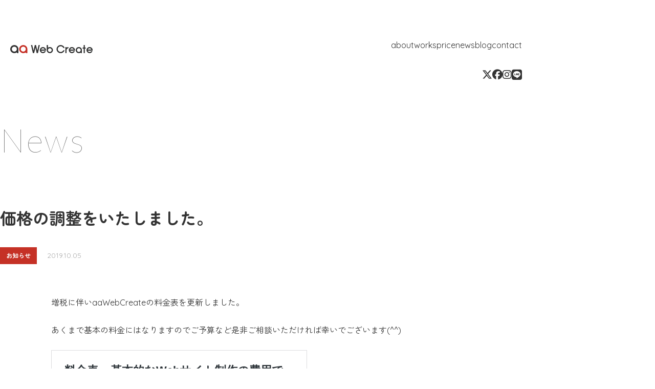

--- FILE ---
content_type: text/html; charset=UTF-8
request_url: http://aawebcreate.com/news/%E4%BE%A1%E6%A0%BC%E3%81%AE%E8%AA%BF%E6%95%B4%E3%82%92%E3%81%84%E3%81%9F%E3%81%97%E3%81%BE%E3%81%97%E3%81%9F%E3%80%82/
body_size: 11162
content:

<!DOCTYPE html>
  <html lang="ja">
<head>
  <meta charset="UTF-8"/>    
    
  <script>
    (function() {
      const setViewport = () => {
        const ua = navigator.userAgent;
        let viewportContent;
        if (/iPhone|Android.*Mobile/.test(ua) || window.matchMedia("(max-width: 767px)").matches) {
          viewportContent = "width=device-width,initial-scale=1";
        } else if (/iPad|Android/.test(ua) || window.matchMedia("(min-width: 768px) and (max-width: 1100px)").matches) {
          viewportContent = "width=1100";
        } else {
          viewportContent = "width=device-width,initial-scale=1";
        }
        let viewportMeta = document.querySelector('meta[name="viewport"]');
        if (!viewportMeta) {
          viewportMeta = document.createElement('meta');
          viewportMeta.name = 'viewport';
          const charsetMeta = document.querySelector('meta[charset="UTF-8"]');
          if (charsetMeta) {
            charsetMeta.insertAdjacentElement('afterend', viewportMeta);
          } else {
            const headElement = document.querySelector('head');
            if (headElement) {
              headElement.appendChild(viewportMeta);
            } else {
              console.log('head 要素が見つかりません');
            }
          }
        }
        viewportMeta.content = viewportContent;
      };
    
      setViewport();
      let resizeTimeout;
      window.addEventListener('resize', () => {
        setViewport();
      });
      const startTime = performance.now();
      const elapsedTime = (performance.now() - startTime) / 1000;
      console.log(`vp:${elapsedTime.toFixed(2)}s`);
    })();
    
  </script><meta name="format-detection" content="telephone=no, address=no">
  <!-- FONT-->
  <link rel="stylesheet" href="https://cdnjs.cloudflare.com/ajax/libs/font-awesome/6.5.2/css/all.min.css" integrity="sha512-SnH5WK+bZxgPHs44uWIX+LLJAJ9/2PkPKZ5QiAj6Ta86w+fsb2TkcmfRyVX3pBnMFcV7oQPJkl9QevSCWr3W6A==" crossorigin="anonymous" referrerpolicy="no-referrer"/>
  <link rel="preconnect" href="https://fonts.googleapis.com"/>
  <link rel="preconnect" href="https://fonts.gstatic.com" crossorigin="crossorigin"/>
  <link href="https://fonts.googleapis.com/css2?family=Lato:wght@100;300;400;700;900&amp;family=Quicksand:wght@300..700&amp;family=Zen+Maru+Gothic:wght@300;400;500;700;900&amp;display=swap" rel="stylesheet"/>
    	<style>img:is([sizes="auto" i], [sizes^="auto," i]) { contain-intrinsic-size: 3000px 1500px }</style>
	
		<!-- All in One SEO 4.6.0 - aioseo.com -->
		<title>価格の調整をいたしました。 - aawebcreate</title>
		<meta name="description" content="増税に伴いaaWebCreateの料金表を更新しました。 あくまで基本の料金にはなりますのでご予算など是非ご相" />
		<meta name="robots" content="max-image-preview:large" />
		<link rel="canonical" href="http://aawebcreate.com/news/%e4%be%a1%e6%a0%bc%e3%81%ae%e8%aa%bf%e6%95%b4%e3%82%92%e3%81%84%e3%81%9f%e3%81%97%e3%81%be%e3%81%97%e3%81%9f%e3%80%82/" />
		<meta name="generator" content="All in One SEO (AIOSEO) 4.6.0" />
		<meta property="og:locale" content="ja_JP" />
		<meta property="og:site_name" content="aawebcreate - 埼玉県草加市にてフリーランスとしてWebサイト制作を行なっております" />
		<meta property="og:type" content="article" />
		<meta property="og:title" content="価格の調整をいたしました。 - aawebcreate" />
		<meta property="og:description" content="増税に伴いaaWebCreateの料金表を更新しました。 あくまで基本の料金にはなりますのでご予算など是非ご相" />
		<meta property="og:url" content="http://aawebcreate.com/news/%e4%be%a1%e6%a0%bc%e3%81%ae%e8%aa%bf%e6%95%b4%e3%82%92%e3%81%84%e3%81%9f%e3%81%97%e3%81%be%e3%81%97%e3%81%9f%e3%80%82/" />
		<meta property="article:published_time" content="2019-10-04T23:50:28+00:00" />
		<meta property="article:modified_time" content="2019-10-04T23:50:28+00:00" />
		<meta name="twitter:card" content="summary_large_image" />
		<meta name="twitter:title" content="価格の調整をいたしました。 - aawebcreate" />
		<meta name="twitter:description" content="増税に伴いaaWebCreateの料金表を更新しました。 あくまで基本の料金にはなりますのでご予算など是非ご相" />
		<script type="application/ld+json" class="aioseo-schema">
			{"@context":"https:\/\/schema.org","@graph":[{"@type":"BlogPosting","@id":"http:\/\/aawebcreate.com\/news\/%e4%be%a1%e6%a0%bc%e3%81%ae%e8%aa%bf%e6%95%b4%e3%82%92%e3%81%84%e3%81%9f%e3%81%97%e3%81%be%e3%81%97%e3%81%9f%e3%80%82\/#blogposting","name":"\u4fa1\u683c\u306e\u8abf\u6574\u3092\u3044\u305f\u3057\u307e\u3057\u305f\u3002 - aawebcreate","headline":"\u4fa1\u683c\u306e\u8abf\u6574\u3092\u3044\u305f\u3057\u307e\u3057\u305f\u3002","author":{"@id":"http:\/\/aawebcreate.com\/author\/aawc\/#author"},"publisher":{"@id":"http:\/\/aawebcreate.com\/#organization"},"datePublished":"2019-10-05T08:50:28+09:00","dateModified":"2019-10-05T08:50:28+09:00","inLanguage":"ja","mainEntityOfPage":{"@id":"http:\/\/aawebcreate.com\/news\/%e4%be%a1%e6%a0%bc%e3%81%ae%e8%aa%bf%e6%95%b4%e3%82%92%e3%81%84%e3%81%9f%e3%81%97%e3%81%be%e3%81%97%e3%81%9f%e3%80%82\/#webpage"},"isPartOf":{"@id":"http:\/\/aawebcreate.com\/news\/%e4%be%a1%e6%a0%bc%e3%81%ae%e8%aa%bf%e6%95%b4%e3%82%92%e3%81%84%e3%81%9f%e3%81%97%e3%81%be%e3%81%97%e3%81%9f%e3%80%82\/#webpage"},"articleSection":"News, \u304a\u77e5\u3089\u305b"},{"@type":"BreadcrumbList","@id":"http:\/\/aawebcreate.com\/news\/%e4%be%a1%e6%a0%bc%e3%81%ae%e8%aa%bf%e6%95%b4%e3%82%92%e3%81%84%e3%81%9f%e3%81%97%e3%81%be%e3%81%97%e3%81%9f%e3%80%82\/#breadcrumblist","itemListElement":[{"@type":"ListItem","@id":"http:\/\/aawebcreate.com\/#listItem","position":1,"name":"\u5bb6","item":"http:\/\/aawebcreate.com\/","nextItem":"http:\/\/aawebcreate.com\/category\/news\/#listItem"},{"@type":"ListItem","@id":"http:\/\/aawebcreate.com\/category\/news\/#listItem","position":2,"name":"News","item":"http:\/\/aawebcreate.com\/category\/news\/","nextItem":"http:\/\/aawebcreate.com\/news\/%e4%be%a1%e6%a0%bc%e3%81%ae%e8%aa%bf%e6%95%b4%e3%82%92%e3%81%84%e3%81%9f%e3%81%97%e3%81%be%e3%81%97%e3%81%9f%e3%80%82\/#listItem","previousItem":"http:\/\/aawebcreate.com\/#listItem"},{"@type":"ListItem","@id":"http:\/\/aawebcreate.com\/news\/%e4%be%a1%e6%a0%bc%e3%81%ae%e8%aa%bf%e6%95%b4%e3%82%92%e3%81%84%e3%81%9f%e3%81%97%e3%81%be%e3%81%97%e3%81%9f%e3%80%82\/#listItem","position":3,"name":"\u4fa1\u683c\u306e\u8abf\u6574\u3092\u3044\u305f\u3057\u307e\u3057\u305f\u3002","previousItem":"http:\/\/aawebcreate.com\/category\/news\/#listItem"}]},{"@type":"Organization","@id":"http:\/\/aawebcreate.com\/#organization","name":"aawebcreate","url":"http:\/\/aawebcreate.com\/"},{"@type":"Person","@id":"http:\/\/aawebcreate.com\/author\/aawc\/#author","url":"http:\/\/aawebcreate.com\/author\/aawc\/","name":"aawc","image":{"@type":"ImageObject","@id":"http:\/\/aawebcreate.com\/news\/%e4%be%a1%e6%a0%bc%e3%81%ae%e8%aa%bf%e6%95%b4%e3%82%92%e3%81%84%e3%81%9f%e3%81%97%e3%81%be%e3%81%97%e3%81%9f%e3%80%82\/#authorImage","url":"https:\/\/secure.gravatar.com\/avatar\/729ae85bf62b9917e93538db2f2688ca?s=96&d=mm&r=g","width":96,"height":96,"caption":"aawc"}},{"@type":"WebPage","@id":"http:\/\/aawebcreate.com\/news\/%e4%be%a1%e6%a0%bc%e3%81%ae%e8%aa%bf%e6%95%b4%e3%82%92%e3%81%84%e3%81%9f%e3%81%97%e3%81%be%e3%81%97%e3%81%9f%e3%80%82\/#webpage","url":"http:\/\/aawebcreate.com\/news\/%e4%be%a1%e6%a0%bc%e3%81%ae%e8%aa%bf%e6%95%b4%e3%82%92%e3%81%84%e3%81%9f%e3%81%97%e3%81%be%e3%81%97%e3%81%9f%e3%80%82\/","name":"\u4fa1\u683c\u306e\u8abf\u6574\u3092\u3044\u305f\u3057\u307e\u3057\u305f\u3002 - aawebcreate","description":"\u5897\u7a0e\u306b\u4f34\u3044aaWebCreate\u306e\u6599\u91d1\u8868\u3092\u66f4\u65b0\u3057\u307e\u3057\u305f\u3002 \u3042\u304f\u307e\u3067\u57fa\u672c\u306e\u6599\u91d1\u306b\u306f\u306a\u308a\u307e\u3059\u306e\u3067\u3054\u4e88\u7b97\u306a\u3069\u662f\u975e\u3054\u76f8","inLanguage":"ja","isPartOf":{"@id":"http:\/\/aawebcreate.com\/#website"},"breadcrumb":{"@id":"http:\/\/aawebcreate.com\/news\/%e4%be%a1%e6%a0%bc%e3%81%ae%e8%aa%bf%e6%95%b4%e3%82%92%e3%81%84%e3%81%9f%e3%81%97%e3%81%be%e3%81%97%e3%81%9f%e3%80%82\/#breadcrumblist"},"author":{"@id":"http:\/\/aawebcreate.com\/author\/aawc\/#author"},"creator":{"@id":"http:\/\/aawebcreate.com\/author\/aawc\/#author"},"datePublished":"2019-10-05T08:50:28+09:00","dateModified":"2019-10-05T08:50:28+09:00"},{"@type":"WebSite","@id":"http:\/\/aawebcreate.com\/#website","url":"http:\/\/aawebcreate.com\/","name":"aawebcreate","description":"\u57fc\u7389\u770c\u8349\u52a0\u5e02\u306b\u3066\u30d5\u30ea\u30fc\u30e9\u30f3\u30b9\u3068\u3057\u3066Web\u30b5\u30a4\u30c8\u5236\u4f5c\u3092\u884c\u306a\u3063\u3066\u304a\u308a\u307e\u3059","inLanguage":"ja","publisher":{"@id":"http:\/\/aawebcreate.com\/#organization"}}]}
		</script>
		<!-- All in One SEO -->

<link rel='dns-prefetch' href='//code.jquery.com' />
<link rel='dns-prefetch' href='//cdnjs.cloudflare.com' />
<link rel='dns-prefetch' href='//cdn.jsdelivr.net' />
<link rel='dns-prefetch' href='//unpkg.com' />
<link rel="alternate" type="application/rss+xml" title="aawebcreate &raquo; 価格の調整をいたしました。 のコメントのフィード" href="http://aawebcreate.com/news/%e4%be%a1%e6%a0%bc%e3%81%ae%e8%aa%bf%e6%95%b4%e3%82%92%e3%81%84%e3%81%9f%e3%81%97%e3%81%be%e3%81%97%e3%81%9f%e3%80%82/feed/" />
<script type="text/javascript">
/* <![CDATA[ */
window._wpemojiSettings = {"baseUrl":"https:\/\/s.w.org\/images\/core\/emoji\/15.0.3\/72x72\/","ext":".png","svgUrl":"https:\/\/s.w.org\/images\/core\/emoji\/15.0.3\/svg\/","svgExt":".svg","source":{"concatemoji":"http:\/\/aawebcreate.com\/wp-includes\/js\/wp-emoji-release.min.js?ver=6.7.1"}};
/*! This file is auto-generated */
!function(i,n){var o,s,e;function c(e){try{var t={supportTests:e,timestamp:(new Date).valueOf()};sessionStorage.setItem(o,JSON.stringify(t))}catch(e){}}function p(e,t,n){e.clearRect(0,0,e.canvas.width,e.canvas.height),e.fillText(t,0,0);var t=new Uint32Array(e.getImageData(0,0,e.canvas.width,e.canvas.height).data),r=(e.clearRect(0,0,e.canvas.width,e.canvas.height),e.fillText(n,0,0),new Uint32Array(e.getImageData(0,0,e.canvas.width,e.canvas.height).data));return t.every(function(e,t){return e===r[t]})}function u(e,t,n){switch(t){case"flag":return n(e,"\ud83c\udff3\ufe0f\u200d\u26a7\ufe0f","\ud83c\udff3\ufe0f\u200b\u26a7\ufe0f")?!1:!n(e,"\ud83c\uddfa\ud83c\uddf3","\ud83c\uddfa\u200b\ud83c\uddf3")&&!n(e,"\ud83c\udff4\udb40\udc67\udb40\udc62\udb40\udc65\udb40\udc6e\udb40\udc67\udb40\udc7f","\ud83c\udff4\u200b\udb40\udc67\u200b\udb40\udc62\u200b\udb40\udc65\u200b\udb40\udc6e\u200b\udb40\udc67\u200b\udb40\udc7f");case"emoji":return!n(e,"\ud83d\udc26\u200d\u2b1b","\ud83d\udc26\u200b\u2b1b")}return!1}function f(e,t,n){var r="undefined"!=typeof WorkerGlobalScope&&self instanceof WorkerGlobalScope?new OffscreenCanvas(300,150):i.createElement("canvas"),a=r.getContext("2d",{willReadFrequently:!0}),o=(a.textBaseline="top",a.font="600 32px Arial",{});return e.forEach(function(e){o[e]=t(a,e,n)}),o}function t(e){var t=i.createElement("script");t.src=e,t.defer=!0,i.head.appendChild(t)}"undefined"!=typeof Promise&&(o="wpEmojiSettingsSupports",s=["flag","emoji"],n.supports={everything:!0,everythingExceptFlag:!0},e=new Promise(function(e){i.addEventListener("DOMContentLoaded",e,{once:!0})}),new Promise(function(t){var n=function(){try{var e=JSON.parse(sessionStorage.getItem(o));if("object"==typeof e&&"number"==typeof e.timestamp&&(new Date).valueOf()<e.timestamp+604800&&"object"==typeof e.supportTests)return e.supportTests}catch(e){}return null}();if(!n){if("undefined"!=typeof Worker&&"undefined"!=typeof OffscreenCanvas&&"undefined"!=typeof URL&&URL.createObjectURL&&"undefined"!=typeof Blob)try{var e="postMessage("+f.toString()+"("+[JSON.stringify(s),u.toString(),p.toString()].join(",")+"));",r=new Blob([e],{type:"text/javascript"}),a=new Worker(URL.createObjectURL(r),{name:"wpTestEmojiSupports"});return void(a.onmessage=function(e){c(n=e.data),a.terminate(),t(n)})}catch(e){}c(n=f(s,u,p))}t(n)}).then(function(e){for(var t in e)n.supports[t]=e[t],n.supports.everything=n.supports.everything&&n.supports[t],"flag"!==t&&(n.supports.everythingExceptFlag=n.supports.everythingExceptFlag&&n.supports[t]);n.supports.everythingExceptFlag=n.supports.everythingExceptFlag&&!n.supports.flag,n.DOMReady=!1,n.readyCallback=function(){n.DOMReady=!0}}).then(function(){return e}).then(function(){var e;n.supports.everything||(n.readyCallback(),(e=n.source||{}).concatemoji?t(e.concatemoji):e.wpemoji&&e.twemoji&&(t(e.twemoji),t(e.wpemoji)))}))}((window,document),window._wpemojiSettings);
/* ]]> */
</script>
<style id='wp-emoji-styles-inline-css' type='text/css'>

	img.wp-smiley, img.emoji {
		display: inline !important;
		border: none !important;
		box-shadow: none !important;
		height: 1em !important;
		width: 1em !important;
		margin: 0 0.07em !important;
		vertical-align: -0.1em !important;
		background: none !important;
		padding: 0 !important;
	}
</style>
<link rel='stylesheet' id='wp-block-library-css' href='http://aawebcreate.com/wp-includes/css/dist/block-library/style.min.css?ver=6.7.1' type='text/css' media='all' />
<style id='classic-theme-styles-inline-css' type='text/css'>
/*! This file is auto-generated */
.wp-block-button__link{color:#fff;background-color:#32373c;border-radius:9999px;box-shadow:none;text-decoration:none;padding:calc(.667em + 2px) calc(1.333em + 2px);font-size:1.125em}.wp-block-file__button{background:#32373c;color:#fff;text-decoration:none}
</style>
<style id='global-styles-inline-css' type='text/css'>
:root{--wp--preset--aspect-ratio--square: 1;--wp--preset--aspect-ratio--4-3: 4/3;--wp--preset--aspect-ratio--3-4: 3/4;--wp--preset--aspect-ratio--3-2: 3/2;--wp--preset--aspect-ratio--2-3: 2/3;--wp--preset--aspect-ratio--16-9: 16/9;--wp--preset--aspect-ratio--9-16: 9/16;--wp--preset--color--black: #000000;--wp--preset--color--cyan-bluish-gray: #abb8c3;--wp--preset--color--white: #ffffff;--wp--preset--color--pale-pink: #f78da7;--wp--preset--color--vivid-red: #cf2e2e;--wp--preset--color--luminous-vivid-orange: #ff6900;--wp--preset--color--luminous-vivid-amber: #fcb900;--wp--preset--color--light-green-cyan: #7bdcb5;--wp--preset--color--vivid-green-cyan: #00d084;--wp--preset--color--pale-cyan-blue: #8ed1fc;--wp--preset--color--vivid-cyan-blue: #0693e3;--wp--preset--color--vivid-purple: #9b51e0;--wp--preset--gradient--vivid-cyan-blue-to-vivid-purple: linear-gradient(135deg,rgba(6,147,227,1) 0%,rgb(155,81,224) 100%);--wp--preset--gradient--light-green-cyan-to-vivid-green-cyan: linear-gradient(135deg,rgb(122,220,180) 0%,rgb(0,208,130) 100%);--wp--preset--gradient--luminous-vivid-amber-to-luminous-vivid-orange: linear-gradient(135deg,rgba(252,185,0,1) 0%,rgba(255,105,0,1) 100%);--wp--preset--gradient--luminous-vivid-orange-to-vivid-red: linear-gradient(135deg,rgba(255,105,0,1) 0%,rgb(207,46,46) 100%);--wp--preset--gradient--very-light-gray-to-cyan-bluish-gray: linear-gradient(135deg,rgb(238,238,238) 0%,rgb(169,184,195) 100%);--wp--preset--gradient--cool-to-warm-spectrum: linear-gradient(135deg,rgb(74,234,220) 0%,rgb(151,120,209) 20%,rgb(207,42,186) 40%,rgb(238,44,130) 60%,rgb(251,105,98) 80%,rgb(254,248,76) 100%);--wp--preset--gradient--blush-light-purple: linear-gradient(135deg,rgb(255,206,236) 0%,rgb(152,150,240) 100%);--wp--preset--gradient--blush-bordeaux: linear-gradient(135deg,rgb(254,205,165) 0%,rgb(254,45,45) 50%,rgb(107,0,62) 100%);--wp--preset--gradient--luminous-dusk: linear-gradient(135deg,rgb(255,203,112) 0%,rgb(199,81,192) 50%,rgb(65,88,208) 100%);--wp--preset--gradient--pale-ocean: linear-gradient(135deg,rgb(255,245,203) 0%,rgb(182,227,212) 50%,rgb(51,167,181) 100%);--wp--preset--gradient--electric-grass: linear-gradient(135deg,rgb(202,248,128) 0%,rgb(113,206,126) 100%);--wp--preset--gradient--midnight: linear-gradient(135deg,rgb(2,3,129) 0%,rgb(40,116,252) 100%);--wp--preset--font-size--small: 13px;--wp--preset--font-size--medium: 20px;--wp--preset--font-size--large: 36px;--wp--preset--font-size--x-large: 42px;--wp--preset--spacing--20: 0.44rem;--wp--preset--spacing--30: 0.67rem;--wp--preset--spacing--40: 1rem;--wp--preset--spacing--50: 1.5rem;--wp--preset--spacing--60: 2.25rem;--wp--preset--spacing--70: 3.38rem;--wp--preset--spacing--80: 5.06rem;--wp--preset--shadow--natural: 6px 6px 9px rgba(0, 0, 0, 0.2);--wp--preset--shadow--deep: 12px 12px 50px rgba(0, 0, 0, 0.4);--wp--preset--shadow--sharp: 6px 6px 0px rgba(0, 0, 0, 0.2);--wp--preset--shadow--outlined: 6px 6px 0px -3px rgba(255, 255, 255, 1), 6px 6px rgba(0, 0, 0, 1);--wp--preset--shadow--crisp: 6px 6px 0px rgba(0, 0, 0, 1);}:where(.is-layout-flex){gap: 0.5em;}:where(.is-layout-grid){gap: 0.5em;}body .is-layout-flex{display: flex;}.is-layout-flex{flex-wrap: wrap;align-items: center;}.is-layout-flex > :is(*, div){margin: 0;}body .is-layout-grid{display: grid;}.is-layout-grid > :is(*, div){margin: 0;}:where(.wp-block-columns.is-layout-flex){gap: 2em;}:where(.wp-block-columns.is-layout-grid){gap: 2em;}:where(.wp-block-post-template.is-layout-flex){gap: 1.25em;}:where(.wp-block-post-template.is-layout-grid){gap: 1.25em;}.has-black-color{color: var(--wp--preset--color--black) !important;}.has-cyan-bluish-gray-color{color: var(--wp--preset--color--cyan-bluish-gray) !important;}.has-white-color{color: var(--wp--preset--color--white) !important;}.has-pale-pink-color{color: var(--wp--preset--color--pale-pink) !important;}.has-vivid-red-color{color: var(--wp--preset--color--vivid-red) !important;}.has-luminous-vivid-orange-color{color: var(--wp--preset--color--luminous-vivid-orange) !important;}.has-luminous-vivid-amber-color{color: var(--wp--preset--color--luminous-vivid-amber) !important;}.has-light-green-cyan-color{color: var(--wp--preset--color--light-green-cyan) !important;}.has-vivid-green-cyan-color{color: var(--wp--preset--color--vivid-green-cyan) !important;}.has-pale-cyan-blue-color{color: var(--wp--preset--color--pale-cyan-blue) !important;}.has-vivid-cyan-blue-color{color: var(--wp--preset--color--vivid-cyan-blue) !important;}.has-vivid-purple-color{color: var(--wp--preset--color--vivid-purple) !important;}.has-black-background-color{background-color: var(--wp--preset--color--black) !important;}.has-cyan-bluish-gray-background-color{background-color: var(--wp--preset--color--cyan-bluish-gray) !important;}.has-white-background-color{background-color: var(--wp--preset--color--white) !important;}.has-pale-pink-background-color{background-color: var(--wp--preset--color--pale-pink) !important;}.has-vivid-red-background-color{background-color: var(--wp--preset--color--vivid-red) !important;}.has-luminous-vivid-orange-background-color{background-color: var(--wp--preset--color--luminous-vivid-orange) !important;}.has-luminous-vivid-amber-background-color{background-color: var(--wp--preset--color--luminous-vivid-amber) !important;}.has-light-green-cyan-background-color{background-color: var(--wp--preset--color--light-green-cyan) !important;}.has-vivid-green-cyan-background-color{background-color: var(--wp--preset--color--vivid-green-cyan) !important;}.has-pale-cyan-blue-background-color{background-color: var(--wp--preset--color--pale-cyan-blue) !important;}.has-vivid-cyan-blue-background-color{background-color: var(--wp--preset--color--vivid-cyan-blue) !important;}.has-vivid-purple-background-color{background-color: var(--wp--preset--color--vivid-purple) !important;}.has-black-border-color{border-color: var(--wp--preset--color--black) !important;}.has-cyan-bluish-gray-border-color{border-color: var(--wp--preset--color--cyan-bluish-gray) !important;}.has-white-border-color{border-color: var(--wp--preset--color--white) !important;}.has-pale-pink-border-color{border-color: var(--wp--preset--color--pale-pink) !important;}.has-vivid-red-border-color{border-color: var(--wp--preset--color--vivid-red) !important;}.has-luminous-vivid-orange-border-color{border-color: var(--wp--preset--color--luminous-vivid-orange) !important;}.has-luminous-vivid-amber-border-color{border-color: var(--wp--preset--color--luminous-vivid-amber) !important;}.has-light-green-cyan-border-color{border-color: var(--wp--preset--color--light-green-cyan) !important;}.has-vivid-green-cyan-border-color{border-color: var(--wp--preset--color--vivid-green-cyan) !important;}.has-pale-cyan-blue-border-color{border-color: var(--wp--preset--color--pale-cyan-blue) !important;}.has-vivid-cyan-blue-border-color{border-color: var(--wp--preset--color--vivid-cyan-blue) !important;}.has-vivid-purple-border-color{border-color: var(--wp--preset--color--vivid-purple) !important;}.has-vivid-cyan-blue-to-vivid-purple-gradient-background{background: var(--wp--preset--gradient--vivid-cyan-blue-to-vivid-purple) !important;}.has-light-green-cyan-to-vivid-green-cyan-gradient-background{background: var(--wp--preset--gradient--light-green-cyan-to-vivid-green-cyan) !important;}.has-luminous-vivid-amber-to-luminous-vivid-orange-gradient-background{background: var(--wp--preset--gradient--luminous-vivid-amber-to-luminous-vivid-orange) !important;}.has-luminous-vivid-orange-to-vivid-red-gradient-background{background: var(--wp--preset--gradient--luminous-vivid-orange-to-vivid-red) !important;}.has-very-light-gray-to-cyan-bluish-gray-gradient-background{background: var(--wp--preset--gradient--very-light-gray-to-cyan-bluish-gray) !important;}.has-cool-to-warm-spectrum-gradient-background{background: var(--wp--preset--gradient--cool-to-warm-spectrum) !important;}.has-blush-light-purple-gradient-background{background: var(--wp--preset--gradient--blush-light-purple) !important;}.has-blush-bordeaux-gradient-background{background: var(--wp--preset--gradient--blush-bordeaux) !important;}.has-luminous-dusk-gradient-background{background: var(--wp--preset--gradient--luminous-dusk) !important;}.has-pale-ocean-gradient-background{background: var(--wp--preset--gradient--pale-ocean) !important;}.has-electric-grass-gradient-background{background: var(--wp--preset--gradient--electric-grass) !important;}.has-midnight-gradient-background{background: var(--wp--preset--gradient--midnight) !important;}.has-small-font-size{font-size: var(--wp--preset--font-size--small) !important;}.has-medium-font-size{font-size: var(--wp--preset--font-size--medium) !important;}.has-large-font-size{font-size: var(--wp--preset--font-size--large) !important;}.has-x-large-font-size{font-size: var(--wp--preset--font-size--x-large) !important;}
:where(.wp-block-post-template.is-layout-flex){gap: 1.25em;}:where(.wp-block-post-template.is-layout-grid){gap: 1.25em;}
:where(.wp-block-columns.is-layout-flex){gap: 2em;}:where(.wp-block-columns.is-layout-grid){gap: 2em;}
:root :where(.wp-block-pullquote){font-size: 1.5em;line-height: 1.6;}
</style>
<link rel='stylesheet' id='contact-form-7-css' href='http://aawebcreate.com/wp-content/plugins/contact-form-7/includes/css/styles.css?ver=5.8.5' type='text/css' media='all' />
<link rel='stylesheet' id='wp-pagenavi-css' href='http://aawebcreate.com/wp-content/plugins/wp-pagenavi/pagenavi-css.css?ver=2.70' type='text/css' media='all' />
<link rel='stylesheet' id='loading-css' href='http://aawebcreate.com/wp-content/themes/aawebcreate/dist/css/loading.min.css?ver=1739800413' type='text/css' media='all' />
<link rel='stylesheet' id='theme-style-css' href='http://aawebcreate.com/wp-content/themes/aawebcreate/style.css?ver=6.7.1' type='text/css' media='all' />
<link rel='stylesheet' id='splide-css' href='https://cdn.jsdelivr.net/npm/@splidejs/splide@4.1.4/dist/css/splide.min.css?ver=6.7.1' type='text/css' media='all' />
<link rel='stylesheet' id='scroll-hint-css' href='https://unpkg.com/scroll-hint@latest/css/scroll-hint.css?ver=6.7.1' type='text/css' media='all' />
<link rel='stylesheet' id='globals-css' href='http://aawebcreate.com/wp-content/themes/aawebcreate/dist/css/globals.min.css?ver=1741062536' type='text/css' media='all' />
<link rel='stylesheet' id='animation-css' href='http://aawebcreate.com/wp-content/themes/aawebcreate/dist/css/animation.min.css?ver=1739800413' type='text/css' media='all' />
<link rel='stylesheet' id='style-css' href='http://aawebcreate.com/wp-content/themes/aawebcreate/dist/css/style.min.css?ver=1739800413' type='text/css' media='all' />
<link rel='stylesheet' id='page-css' href='http://aawebcreate.com/wp-content/themes/aawebcreate/dist/css/page.min.css?ver=1739800413' type='text/css' media='all' />
<link rel='stylesheet' id='tablepress-default-css' href='http://aawebcreate.com/wp-content/plugins/tablepress/css/build/default.css?ver=2.2.4' type='text/css' media='all' />
<link rel="https://api.w.org/" href="http://aawebcreate.com/wp-json/" /><link rel="alternate" title="JSON" type="application/json" href="http://aawebcreate.com/wp-json/wp/v2/posts/387" /><link rel="EditURI" type="application/rsd+xml" title="RSD" href="http://aawebcreate.com/xmlrpc.php?rsd" />
<meta name="generator" content="WordPress 6.7.1" />
<link rel='shortlink' href='http://aawebcreate.com/?p=387' />
<link rel="alternate" title="oEmbed (JSON)" type="application/json+oembed" href="http://aawebcreate.com/wp-json/oembed/1.0/embed?url=http%3A%2F%2Faawebcreate.com%2Fnews%2F%25e4%25be%25a1%25e6%25a0%25bc%25e3%2581%25ae%25e8%25aa%25bf%25e6%2595%25b4%25e3%2582%2592%25e3%2581%2584%25e3%2581%259f%25e3%2581%2597%25e3%2581%25be%25e3%2581%2597%25e3%2581%259f%25e3%2580%2582%2F" />
<link rel="alternate" title="oEmbed (XML)" type="text/xml+oembed" href="http://aawebcreate.com/wp-json/oembed/1.0/embed?url=http%3A%2F%2Faawebcreate.com%2Fnews%2F%25e4%25be%25a1%25e6%25a0%25bc%25e3%2581%25ae%25e8%25aa%25bf%25e6%2595%25b4%25e3%2582%2592%25e3%2581%2584%25e3%2581%259f%25e3%2581%2597%25e3%2581%25be%25e3%2581%2597%25e3%2581%259f%25e3%2580%2582%2F&#038;format=xml" />
<link rel="icon" href="http://aawebcreate.com/wp-content/uploads/2025/02/cropped-logo-ico-32x32.png" sizes="32x32" />
<link rel="icon" href="http://aawebcreate.com/wp-content/uploads/2025/02/cropped-logo-ico-192x192.png" sizes="192x192" />
<link rel="apple-touch-icon" href="http://aawebcreate.com/wp-content/uploads/2025/02/cropped-logo-ico-180x180.png" />
<meta name="msapplication-TileImage" content="http://aawebcreate.com/wp-content/uploads/2025/02/cropped-logo-ico-270x270.png" />
</head>


<body class="post-template-default single single-post postid-387 single-format-standard  %e4%be%a1%e6%a0%bc%e3%81%ae%e8%aa%bf%e6%95%b4%e3%82%92%e3%81%84%e3%81%9f%e3%81%97%e3%81%be%e3%81%97%e3%81%9f%e3%80%82%e4%be%a1%e6%a0%bc%e3%81%ae%e8%aa%bf%e6%95%b4%e3%82%92%e3%81%84%e3%81%9f%e3%81%97%e3%81%be%e3%81%97%e3%81%9f%e3%80%82" id="%e4%be%a1%e6%a0%bc%e3%81%ae%e8%aa%bf%e6%95%b4%e3%82%92%e3%81%84%e3%81%9f%e3%81%97%e3%81%be%e3%81%97%e3%81%9f%e3%80%82">
  
<div class="loading" id="loading">
  <div class="loading__logo">
    <div class="sp-none"><svg version="1.1" id="レイヤー_1" xmlns="https://www.w3.org/2000/svg" xmlns:xlink="https://www.w3.org/1999/xlink" x="0px"
	 y="0px" viewBox="0 0 1079.5 34.7" style="enable-background:new 0 0 1079.5 34.7;" xml:space="preserve">
<style type="text/css">
	.st2{fill:none;stroke:#ffffff;stroke-width:1.5;stroke-linecap:round;stroke-linejoin:round;}
	.st3{fill:none;stroke:#C53026;stroke-width:1.5;stroke-linecap:round;stroke-linejoin:round;}

	@media screen and (max-width: 640px){
		#akihitoabe{
		}
	}
	.st2{
		stroke-dasharray: 130;
		stroke-dashoffset: 0;
		stroke-width: 1;
		-webkit-animation: wtaawc 2s ease 0s;
		animation: wtaawc 2s ease 0s;
	}
	.st3{
		stroke-dasharray: 130;
		stroke-dashoffset: 0;
		stroke-width: 1;
		-webkit-animation: wtaawc 2s ease 0s;
		animation: wtaawc 2s ease 0s;
	}

@-webkit-keyframes wtaawc {
	0% {
		fill:transparent;
		stroke-dashoffset: 130;
	}
	100% {
		fill:transparent;
		stroke-dashoffset: 0;
	}
}
@-webkit-keyframes aa02 {
	0% {
		fill:transparent;
		stroke-dashoffset: 1010;
	}
	55% {
		fill:transparent;
		stroke-dashoffset: 1010;
	}
	75% {
		fill:transparent;
	}
	85% {
		stroke-dashoffset: 0;
	}
	100% {
		fill:#333333;
	}
}
</style>
<g id="レイヤー_2_1_">
	<g id="レイヤー_1-2">
		<g id="レイヤー_2-2">
			<g id="レイヤー_1-2-2">
				<polyline class="st2" points="0.8,2.8 11.6,34 20.1,9.8 29.1,33.7 39.2,2.8 				"/>
				<polyline class="st2" points="647.8,2.8 658.7,34 667.2,9.8 676.2,33.7 686.2,2.8 				"/>
				<path class="st2" d="M71.1,21.4l17.2,0.1c0,0,0.3-9.4-8.6-9.4s-9.2,9.6-9.2,9.6S69.9,34,80.5,34c3.6,0.2,6.9-2,8.3-5.3"/>
				<path class="st2" d="M325,21.4l17.2,0.1c0,0,0.3-9.4-8.6-9.4s-9.2,9.6-9.2,9.6s-0.6,12.3,10,12.3c3.6,0.2,6.9-2,8.3-5.3"/>
				<path class="st2" d="M718,21.4l17.2,0.1c0,0,0.3-9.4-8.6-9.4s-9.2,9.6-9.2,9.6s-0.6,12.3,10,12.3c3.6,0.2,6.9-2,8.3-5.3"/>
				<path class="st2" d="M918,21.4l17.2,0.1c0,0,0.3-9.4-8.6-9.4s-9.2,9.6-9.2,9.6s-0.6,12.3,10,12.3c3.6,0.2,6.9-2,8.3-5.3"/>
				<path class="st2" d="M1061.1,21.4l17.2,0.1c0,0,0.3-9.4-8.6-9.4s-9.2,9.6-9.2,9.6s-0.6,12.3,10,12.3c3.6,0.2,6.9-2,8.3-5.3"/>
				<line class="st2" x1="122.8" y1="0.8" x2="122.8" y2="33.5"/>
				<path class="st2" d="M174,14.6c0,0-1.1-2.6-7.1-2.6s-10.4,4.5-10.4,10.8s4.4,10.6,10.1,10.6s7.5-2.9,7.5-2.9"/>
				<path class="st2" d="M844.8,7c0,0-1.6-3.6-10-3.6S820,9.8,820,18.5s6.2,14.9,14.2,14.9s10.6-4.2,10.6-4.2"/>
				<path class="st2" d="M215.1,11.9c-1.8,0-9.7,0.9-9.7,10.8s8.4,10.7,9.7,10.7s9.8-0.6,9.8-10.2C225.1,12.8,217.1,11.9,215.1,11.9
					z"/>
				<path class="st2" d="M463.1,11.9c-1.8,0-9.7,0.9-9.7,10.8s8.4,10.7,9.7,10.7s9.8-0.6,9.8-10.2C473,12.8,465,11.9,463.1,11.9z"/>
				<path class="st2" d="M553.2,11.9c-1.8,0-9.7,0.9-9.7,10.8s8.4,10.7,9.7,10.7s9.8-0.6,9.8-10.2C563,12.8,555,11.9,553.2,11.9z"/>
				<path class="st2" d="M778.2,11.9c-1.8,0-9.7,0.9-9.7,10.8s8.4,10.7,9.7,10.7s9.8-0.6,9.8-10.2C788,12.8,780,11.9,778.2,11.9z"/>
				<path class="st2" d="M977.2,11.9c-1.8,0-9.7,0.9-9.7,10.8s8.4,10.7,9.7,10.7s9.8-0.6,9.8-10.2C987.2,12.8,979,11.9,977.2,11.9z"
					/>
				<path class="st3" d="M606.2,11.9c-1.8,0-9.7,0.9-9.7,10.8s8.4,10.7,9.7,10.7s9.8-0.6,9.8-10.2C616,12.8,608,11.9,606.2,11.9z"/>
				<path class="st2" d="M259,11.4c0,0-0.1,22.2-0.1,22.3c0-17.8,2.1-21.3,8.5-21.3c4.7,0,7,4.5,7,4.5l-0.1,16.7l0.1-16.6
					c0,0,2.6-4.8,7.8-4.8s6.4,2.5,6.9,3.2c0.6,1,0.9,2.2,1,3.4v14.7"/>
				<line class="st2" x1="410.5" y1="12.6" x2="422.8" y2="12.6"/>
				<path class="st2" d="M415.8,5.2v24.6c-0.1,0.9,0.2,1.8,0.9,2.4c1,1,4.3,0.5,4.3,0.5"/>
				<line class="st2" x1="1018.5" y1="12.6" x2="1030.8" y2="12.6"/>
				<path class="st2" d="M1023.8,5.2v24.6c-0.1,0.9,0.2,1.8,0.9,2.4c1,1,4.3,0.5,4.3,0.5"/>
				<line class="st2" x1="563" y1="12.1" x2="563" y2="33.2"/>
				<line class="st3" x1="616" y1="12.1" x2="616" y2="33.2"/>
				<line class="st2" x1="768.5" y1="1.4" x2="768.5" y2="33.2"/>
				<path class="st2" d="M877.5,12.1v21.2c0-20.1,3.7-20.2,4.2-20.5c1.1-0.4,2.2-0.7,3.4-0.7c0.9-0.1,1.8,0.1,2.6,0.5"/>
				<line class="st2" x1="987.2" y1="12.1" x2="987.2" y2="33.2"/>
			</g>
		</g>
	</g>
</g>
</svg></div>
    <div class="sp"><svg version="1.1" id="レイヤー_1" xmlns="https://www.w3.org/2000/svg" xmlns:xlink="https://www.w3.org/1999/xlink" x="0px"
	 y="0px" viewBox="0 0 536.8 97.3" style="enable-background:new 0 0 536.8 97.3;" xml:space="preserve">
<style type="text/css">
	.st2{fill:none;stroke:#ffffff;stroke-width:1.5;stroke-linecap:round;stroke-linejoin:round;}
	.st3{fill:none;stroke:#C53026;stroke-width:1.5;stroke-linecap:round;stroke-linejoin:round;}
	@media screen and (max-width: 640px){
		#akihitoabe{
		}
	}
	.st2{
		stroke-dasharray: 130;
		stroke-dashoffset: 0;
		stroke-width: 1;
		-webkit-animation: wtaawc 2s ease 0s;
		animation: wtaawc 2s ease 0s;
	}
	.st3{
		stroke-dasharray: 130;
		stroke-dashoffset: 0;
		stroke-width: 1;
		-webkit-animation: wtaawc 2s ease 0s;
		animation: wtaawc 2s ease 0s;
	}

@-webkit-keyframes wtaawc {
	0% {
		fill:transparent;
		stroke-dashoffset: 130;
	}
	100% {
		fill:transparent;
		stroke-dashoffset: 0;
	}
}
@-webkit-keyframes aa02 {
	0% {
		fill:transparent;
		stroke-dashoffset: 1010;
	}
	55% {
		fill:transparent;
		stroke-dashoffset: 1010;
	}
	75% {
		fill:transparent;
	}
	85% {
		stroke-dashoffset: 0;
	}
	100% {
		fill:#333333;
	}
}
</style>
<polyline class="st2" points="32.3,2.8 43.1,34 51.7,9.8 60.7,33.7 70.7,2.8 "/>
<path class="st2" d="M356.5,21.4l17.2,0.1c0,0,0.3-9.4-8.6-9.4s-9.2,9.6-9.2,9.6s-0.6,12.3,10,12.3c3.6,0.2,6.9-2,8.3-5.3"/>
<path class="st2" d="M102.5,21.4l17.2,0.1c0,0,0.3-9.4-8.6-9.4s-9.2,9.6-9.2,9.6s-0.6,12.3,10,12.3c3.6,0.2,6.9-2,8.3-5.3"/>
<line class="st2" x1="154.4" y1="0.8" x2="154.4" y2="33.5"/>
<path class="st2" d="M205.5,14.6c0,0-1.1-2.6-7.1-2.6S188,16.5,188,22.8s4.4,10.6,10.1,10.6s7.5-2.9,7.5-2.9"/>
<path class="st2" d="M246.7,11.9c-1.8,0-9.7,0.9-9.7,10.8s8.4,10.7,9.7,10.7s9.8-0.6,9.8-10.2C256.6,12.8,248.6,11.9,246.7,11.9z"/>
<path class="st2" d="M494.7,11.9c-1.8,0-9.7,0.9-9.7,10.8s8.4,10.7,9.7,10.7s9.8-0.6,9.8-10.2C504.5,12.8,496.5,11.9,494.7,11.9z"/>
<path class="st2" d="M290.5,11.4c0,0-0.1,22.2-0.1,22.3c0-17.8,2.1-21.3,8.5-21.3c4.7,0,7,4.5,7,4.5l-0.1,16.7l0.1-16.6
	c0,0,2.6-4.8,7.8-4.8s6.4,2.5,6.9,3.2c0.6,1,0.9,2.2,1,3.4v14.7"/>
<line class="st2" x1="442" y1="12.6" x2="454.3" y2="12.6"/>
<path class="st2" d="M447.3,5.2v24.6c-0.1,0.9,0.2,1.8,0.9,2.4c1,1,4.3,0.5,4.3,0.5"/>
<polyline class="st2" points="105.1,65.4 115.9,96.6 124.6,72.4 133.6,96.3 143.4,65.4 "/>
<path class="st2" d="M375.2,84l17.2,0.1c0,0,0.3-9.4-8.6-9.4s-9.2,9.6-9.2,9.6s-0.6,12.3,10,12.3c3.6,0.2,6.9-2,8.3-5.3"/>
<path class="st2" d="M175.2,84l17.2,0.1c0,0,0.3-9.4-8.6-9.4s-9.2,9.6-9.2,9.6s-0.6,12.3,10,12.3c3.6,0.2,6.9-2,8.3-5.3"/>
<path class="st2" d="M518.3,84l17.2,0.1c0,0,0.3-9.4-8.6-9.4s-9.2,9.6-9.2,9.6s-0.6,12.3,10,12.3c3.6,0.2,6.9-2,8.3-5.3"/>
<path class="st2" d="M302,69.6c0,0-1.6-3.6-10-3.6s-14.8,6.4-14.8,15.2s6.2,14.9,14.2,14.9s10.6-4.2,10.6-4.2"/>
<path class="st2" d="M10.4,74.5c-1.8,0-9.7,0.9-9.7,10.8S9.1,96,10.4,96s9.8-0.6,9.8-10.2C20.2,75.4,12.2,74.5,10.4,74.5z"/>
<path class="st2" d="M235.4,74.5c-1.8,0-9.7,0.9-9.7,10.8s8.4,10.7,9.7,10.7s9.8-0.6,9.8-10.2C245.2,75.4,237.2,74.5,235.4,74.5z"/>
<path class="st2" d="M434.5,74.5c-1.8,0-9.7,0.9-9.7,10.8s8.4,10.7,9.7,10.7s9.8-0.6,9.8-10.2C444.5,75.4,436.2,74.5,434.5,74.5z"/>
<path class="st3" d="M63.5,74.5c-1.8,0-9.7,0.9-9.7,10.8S62.2,96,63.5,96s9.8-0.6,9.8-10.2C73.2,75.4,65.2,74.5,63.5,74.5z"/>
<line class="st2" x1="475.8" y1="75.2" x2="488" y2="75.2"/>
<path class="st2" d="M481,67.8v24.6c-0.1,0.9,0.2,1.8,0.9,2.4c1,1,4.3,0.5,4.3,0.5"/>
<line class="st2" x1="20.2" y1="74.8" x2="20.2" y2="95.8"/>
<line class="st3" x1="73.2" y1="74.8" x2="73.2" y2="95.8"/>
<line class="st2" x1="225.8" y1="64" x2="225.8" y2="95.8"/>
<path class="st2" d="M334.8,74.8V96c0-20.1,3.7-20.2,4.2-20.5c1.1-0.4,2.2-0.7,3.4-0.7c0.9-0.1,1.8,0.1,2.6,0.5"/>
<line class="st2" x1="444.5" y1="74.8" x2="444.5" y2="95.8"/>
</svg>
</div>
  </div>
  <p class="loading__text">Loading <span class="loading__text-num">0%</span></p>
  <div class="loading__bar">
    <div class="loading__progress"></div>
  </div>
</div><div class="page-wrapper">
  
<header class="header px-20 sp:px-0">
  <div class="header__container container">
        <p class="header__logo"><a href="/">
        <picture><img class="header__logo-img" src="http://aawebcreate.com/wp-content/themes/aawebcreate/dist/img/logo.svg?undefined" alt="aaWebCreate"/>
        </picture></a></p>
        
    <div class="header__menu">
      <div class="header__menu-container">
        <div class="header__nav">
          <div class="header__nav-items">
            <div class="header__nav-item sp"><a class="header__nav-item-content" href="/">top</a></div>
            <div class="header__nav-item"><a class="header__nav-item-content" href="/about">about</a></div>
            <div class="header__nav-item"><a class="header__nav-item-content" href="/works">works</a></div>
            <div class="header__nav-item"><a class="header__nav-item-content" href="/price">price</a></div>
            <div class="header__nav-item"><a class="header__nav-item-content" href="/news">news</a></div>
            <div class="header__nav-item"><a class="header__nav-item-content" href="/blog">blog</a></div>
            <div class="header__nav-item"><a class="header__nav-item-content" href="/contact">contact</a></div>
          </div>
        </div>
        <div class="header__sns">
          <div class="header__sns-items">
            <div class="header__sns-item"><a class="header__sns-item-content" href="https://twitter.com/aawebcreate" target="_blank"><i class="fa-brands fa-x-twitter"></i></a></div>
            <div class="header__sns-item"><a class="header__sns-item-content" href="https://www.facebook.com/akihito.aawebcreate" target="_blank"><i class="fa-brands fa-facebook"></i></a></div>
            <div class="header__sns-item"><a class="header__sns-item-content" href="https://www.instagram.com/aawebcreate/?hl=ja" target="_blank"><i class="fa-brands fa-instagram"></i><i class="fa-brands fa-instagram color"></i></a></div>
            <div class="header__sns-item"><a class="header__sns-item-content" href="https://lin.ee/8DVUVHG" target="_blank"><i class="fa-brands fa-line"></i></a></div>
          </div>
        </div>
      </div>
    </div>
    <div class="header__menuBtn">
      <div class="header__menuBtn-barWrap">
        <div class="header__menuBtn-bar --top"></div>
        <div class="header__menuBtn-bar --middle"></div>
        <div class="header__menuBtn-bar --bottom"></div>
      </div>
      <div class="header__menuBtn-text">MENU</div>
    </div>
  </div>
</header>


<div class="page-content">
  <main>    <div class="page__header">
      <div class="container sp-inner">
        <h1 class="page__title">News</h1>
      </div>
    </div>
    <div class="page__body">
      <div class="container sp-inner">
        <div class="article__header">
          <h1 class="article__title">価格の調整をいたしました。</h1>
          <div class="article__meta">
            <ul class="article__tags"><li class="article__tag">お知らせ</li></ul>            <time class="article__time entry-date blog-day" pubdate="pubdate" datetime="19-10-05">2019.10.05</time>
          </div>
        </div>
        <div class="article__content">
                                    <p>増税に伴いaaWebCreateの料金表を更新しました。</p>
<p>あくまで基本の料金にはなりますのでご予算など是非ご相談いただければ幸いでございます(^^)</p>
<blockquote class="wp-embedded-content" data-secret="diWQAFV4pv"><p><a href="https://aawebcreate.com/price/">料金表 &#8211; 基本的なWebサイト制作の費用です！お気軽に予算などご相談ください。</a></p></blockquote>
<p><iframe class="wp-embedded-content" sandbox="allow-scripts" security="restricted" style="position: absolute; visibility: hidden;" title="&#8220;料金表&lt;span class=&quot;d-no&quot;&gt; &#8211; 基本的なWebサイト制作の費用です！お気軽に予算などご相談ください。&lt;/span&gt;&#8221; &#8212; aawebcreate" src="https://aawebcreate.com/price/embed/#?secret=rWyoHWmeEF#?secret=diWQAFV4pv" data-secret="diWQAFV4pv" width="500" height="282" frameborder="0" marginwidth="0" marginheight="0" scrolling="no"></iframe></p>
                              </div>
      </div>
    </div>    
    
    
  </main>
</div>




      
<footer class="footer">
  <div class="footer__container container">
    <div class="footer__nav">
      <div class="footer__nav-items">
        <div class="footer__nav-item sp-none"><a class="footer__nav-item-content" href="/">top</a></div>
        <div class="footer__nav-item"><a class="footer__nav-item-content" href="/about">about</a></div>
        <div class="footer__nav-item"><a class="footer__nav-item-content" href="/works">works</a></div>
        <div class="footer__nav-item"><a class="footer__nav-item-content" href="/price">price</a></div>
        <div class="footer__nav-item"><a class="footer__nav-item-content" href="/news">news</a></div>
        <div class="footer__nav-item"><a class="footer__nav-item-content" href="/blog">blog</a></div>
        <div class="footer__nav-item"><a class="footer__nav-item-content" href="/contact">contact</a></div>
      </div>
    </div>
    <p class="footer__logo"><a href="/">
        <picture><img class="footer__logo-img" src="http://aawebcreate.com/wp-content/themes/aawebcreate/dist/img/logo.svg?undefined" alt="aaWebCreate"/>
        </picture></a></p>
    <p class="footer__copyright">copyright akihito abe all rights reserved.</p>
  </div>
</footer>    </div>
    <script type="text/javascript" src="http://aawebcreate.com/wp-content/plugins/contact-form-7/includes/swv/js/index.js?ver=5.8.5" id="swv-js"></script>
<script type="text/javascript" id="contact-form-7-js-extra">
/* <![CDATA[ */
var wpcf7 = {"api":{"root":"http:\/\/aawebcreate.com\/wp-json\/","namespace":"contact-form-7\/v1"}};
/* ]]> */
</script>
<script type="text/javascript" src="http://aawebcreate.com/wp-content/plugins/contact-form-7/includes/js/index.js?ver=5.8.5" id="contact-form-7-js"></script>
<script type="text/javascript" src="http://aawebcreate.com/wp-content/themes/aawebcreate/dist/js/loading.min.js?ver=1739800335" id="loading-js"></script>
<script type="text/javascript" src="https://code.jquery.com/jquery-3.6.4.min.js?ver=3.6.4" id="jquery-cdn-js"></script>
<script type="text/javascript" src="https://cdnjs.cloudflare.com/ajax/libs/jquery.matchHeight/0.7.2/jquery.matchHeight-min.js?ver=6.7.1" id="matchHeight-js"></script>
<script type="text/javascript" src="https://cdn.jsdelivr.net/npm/@splidejs/splide@4.1.4/dist/js/splide.min.js?ver=6.7.1" id="splide-js"></script>
<script type="text/javascript" src="https://cdn.jsdelivr.net/npm/@splidejs/splide-extension-grid@0.4.1/dist/js/splide-extension-grid.min.js?ver=6.7.1" id="splide-grid-js"></script>
<script type="text/javascript" src="https://cdn.jsdelivr.net/npm/@splidejs/splide-extension-auto-scroll@0.5.3/dist/js/splide-extension-auto-scroll.min.js?ver=6.7.1" id="splide-auto-scroll-js"></script>
<script type="text/javascript" src="https://unpkg.com/scroll-hint@latest/js/scroll-hint.min.js?ver=6.7.1" id="scroll-hint-js"></script>
<script type="text/javascript" src="http://aawebcreate.com/wp-content/themes/aawebcreate/dist/js/animation.min.js?ver=1739800336" id="animation-js"></script>
<script type="text/javascript" src="http://aawebcreate.com/wp-content/themes/aawebcreate/dist/js/script.min.js?ver=1739800336" id="script-js"></script>
<script type="text/javascript" src="http://aawebcreate.com/wp-content/themes/aawebcreate/dist/js/page.min.js?ver=1739800336" id="page-js"></script>
<script type="text/javascript" src="http://aawebcreate.com/wp-includes/js/wp-embed.min.js?ver=6.7.1" id="wp-embed-js" defer="defer" data-wp-strategy="defer"></script>
  </body>
</html>

--- FILE ---
content_type: text/css
request_url: http://aawebcreate.com/wp-content/themes/aawebcreate/dist/css/loading.min.css?ver=1739800413
body_size: 494
content:
.loading{position:fixed;top:0;left:0;width:100%;height:100%;background:var(--color-base);display:-webkit-box;display:-ms-flexbox;display:flex;-webkit-box-orient:vertical;-webkit-box-direction:normal;-ms-flex-direction:column;flex-direction:column;-webkit-box-pack:center;-ms-flex-pack:center;justify-content:center;-webkit-box-align:center;-ms-flex-align:center;align-items:center;z-index:1000;opacity:1}.loading__logo{width:700px;margin-bottom:120px}@media (max-width:767px){.loading__logo{width:85.3333333333vw;margin-bottom:21.3333333333vw}}.loading__text{width:300px;margin-bottom:10px;text-align:center;font-size:25px;font-family:var(--font-en-thin);font-weight:100;color:#efefef}@media (max-width:767px){.loading__text{width:80vw;margin-bottom:2.6666666667vw;font-size:4.8vw}}.loading__bar{width:100%;max-width:300px;height:4px;border-radius:4px;border:1px solid #efefef;overflow:hidden;position:relative}@media (max-width:767px){.loading__bar{max-width:80vw;height:1.0666666667vw;border-radius:1.0666666667vw}}.loading__progress{width:0;height:100%;border-radius:4px;background:#efefef;-webkit-transition:width 0.2s ease;transition:width 0.2s ease}

--- FILE ---
content_type: text/css
request_url: http://aawebcreate.com/wp-content/themes/aawebcreate/style.css?ver=6.7.1
body_size: 205
content:
@charset "utf-8";
/*
Theme Name: aaWebCreate
Theme URI: https://aawebcreate.com/
Description: aaWebCrate original theme.
Author: aaWebCrate akihito abe
Author URI:　https://aawebcreate.com/
Version:1.0
*/

--- FILE ---
content_type: text/css
request_url: http://aawebcreate.com/wp-content/themes/aawebcreate/dist/css/animation.min.css?ver=1739800413
body_size: 662
content:
:root{--fade-offset:100px}@media (max-width:767px){:root{--fade-offset:50px}}@-webkit-keyframes fadeIn{0%{opacity:0}to{opacity:1}}@keyframes fadeIn{0%{opacity:0}to{opacity:1}}[class*=anim--]:not(.anim--flag):not(.anim--origin-bottom){opacity:0;visibility:hidden;-webkit-transition-property:opacity,visibility,-webkit-transform;transition-property:opacity,visibility,-webkit-transform;transition-property:opacity,visibility,transform;transition-property:opacity,visibility,transform,-webkit-transform;-webkit-transition-duration:var(--transition-slow-duration);transition-duration:var(--transition-slow-duration);-webkit-transition-timing-function:var(--transition-slow-timing-function);transition-timing-function:var(--transition-slow-timing-function)}[class*=anim--]:not(.anim--flag):not(.anim--origin-bottom).in-view{opacity:1;visibility:visible;-webkit-transform:translate(0);transform:translate(0)}.anim--fade-up{-webkit-transform:translate(0,var(--fade-offset));transform:translate(0,var(--fade-offset))}@media (max-width:767px){.anim--fade-up{-webkit-transform:translate(0,var(--fade-offset));transform:translate(0,var(--fade-offset))}}.anim--fade-bottom{-webkit-transform:translate(0,calc(-1 * var(--fade-offset)));transform:translate(0,calc(-1 * var(--fade-offset)))}@media (max-width:767px){.anim--fade-bottom{-webkit-transform:translate(0,calc(-1 * var(--fade-offset)));transform:translate(0,calc(-1 * var(--fade-offset)))}}.anim--fade-left{-webkit-transform:translate(var(--fade-offset),0);transform:translate(var(--fade-offset),0)}@media (max-width:767px){.anim--fade-left{-webkit-transform:translate(var(--fade-offset),0);transform:translate(var(--fade-offset),0)}}.anim--fade-right{-webkit-transform:translate(calc(-1 * var(--fade-offset)),0);transform:translate(calc(-1 * var(--fade-offset)),0)}@media (max-width:767px){.anim--fade-right{-webkit-transform:translate(calc(-1 * var(--fade-offset)),0);transform:translate(calc(-1 * var(--fade-offset)),0)}}@-webkit-keyframes fil_ani{0%{-webkit-transform:translateX(-101%);transform:translateX(-101%)}40%{-webkit-transform:translateX(0%);transform:translateX(0%)}60%{-webkit-transform:translateX(0%);transform:translateX(0%)}to{-webkit-transform:translateX(101%);transform:translateX(101%)}}@keyframes fil_ani{0%{-webkit-transform:translateX(-101%);transform:translateX(-101%)}40%{-webkit-transform:translateX(0%);transform:translateX(0%)}60%{-webkit-transform:translateX(0%);transform:translateX(0%)}to{-webkit-transform:translateX(101%);transform:translateX(101%)}}@-webkit-keyframes fil_ani-right{0%{-webkit-transform:translateX(101%);transform:translateX(101%)}40%{-webkit-transform:translateX(0%);transform:translateX(0%)}60%{-webkit-transform:translateX(0%);transform:translateX(0%)}to{-webkit-transform:translateX(-101%);transform:translateX(-101%)}}@keyframes fil_ani-right{0%{-webkit-transform:translateX(101%);transform:translateX(101%)}40%{-webkit-transform:translateX(0%);transform:translateX(0%)}60%{-webkit-transform:translateX(0%);transform:translateX(0%)}to{-webkit-transform:translateX(-101%);transform:translateX(-101%)}}@-webkit-keyframes aa01{0%{fill:transparent;stroke-dashoffset:600}40%{fill:transparent;stroke-dashoffset:600}70%{fill:transparent}85%{stroke-dashoffset:0}to{fill:#c53026}}@keyframes aa01{0%{fill:transparent;stroke-dashoffset:600}40%{fill:transparent;stroke-dashoffset:600}70%{fill:transparent}85%{stroke-dashoffset:0}to{fill:#c53026}}@-webkit-keyframes aa02{0%{fill:transparent;stroke-dashoffset:1010}55%{fill:transparent;stroke-dashoffset:1010}75%{fill:transparent}85%{stroke-dashoffset:0}to{fill:#333333}}@keyframes aa02{0%{fill:transparent;stroke-dashoffset:1010}55%{fill:transparent;stroke-dashoffset:1010}75%{fill:transparent}85%{stroke-dashoffset:0}to{fill:#333333}}@-webkit-keyframes mvScroll{0%{background-position:50% 0%;opacity:0}50%{background-position:50% 100%;opacity:1}to{background-position:50% 100%;opacity:0;height:0px}}@keyframes mvScroll{0%{background-position:50% 0%;opacity:0}50%{background-position:50% 100%;opacity:1}to{background-position:50% 100%;opacity:0;height:0px}}

--- FILE ---
content_type: text/css
request_url: http://aawebcreate.com/wp-content/themes/aawebcreate/dist/css/style.min.css?ver=1739800413
body_size: 5550
content:
@charset "UTF-8";:root{--font-base:"Quicksand","Zen Maru Gothic",游ゴシック体,"Yu Gothic",YuGothic,"ヒラギノ角ゴシック Pro","Hiragino Kaku Gothic Pro",メイリオ,Meiryo,Osaka,"ＭＳ Ｐゴシック","MS PGothic",sans-serif;--font-montserrat:"Montserrat",sans-serif;--font-lato:"Montserrat",sans-serif;--font-quicksand:"Quicksand",sans-serif;--font-thin:"Zen Maru Gothic",sans-serif;--font-extralight:"Zen Maru Gothic",sans-serif;--font-light:"Zen Maru Gothic",sans-serif;--font-normal:"Zen Maru Gothic",sans-serif;--font-medium:"Zen Maru Gothic",sans-serif;--font-semibold:"Zen Maru Gothic",sans-serif;--font-bold:"Zen Maru Gothic",sans-serif;--font-extrabold:"Zen Maru Gothic",sans-serif;--font-black:"Zen Maru Gothic",sans-serif;--font-en-thin:"Lato",serif;--font-en-extralight:"Lato",serif;--font-en-light:"Lato",serif;--font-en-normal:"Lato",serif;--font-en-medium:"Lato",serif;--font-en-semibold:"Lato",serif;--font-en-bold:"Lato",serif;--font-en-extrabold:"Lato",serif;--font-en-black:"Lato",serif;--color-base:#333;--color-main:#c53126;--color-main-100:rgba(197,49,38,0.1);--color-main-200:rgba(197,49,38,0.2);--color-main-300:rgba(197,49,38,0.3);--color-main-400:rgba(197,49,38,0.4);--color-main-500:rgba(197,49,38,0.5);--color-main-600:rgba(197,49,38,0.6);--color-main-700:rgba(197,49,38,0.7);--color-main-800:rgba(197,49,38,0.8);--color-main-900:rgba(197,49,38,0.9);--color-black:#000;--color-black-100:rgba(0,0,0,0.1);--color-black-200:rgba(0,0,0,0.2);--color-black-300:rgba(0,0,0,0.3);--color-black-400:rgba(0,0,0,0.4);--color-black-500:rgba(0,0,0,0.5);--color-black-600:rgba(0,0,0,0.6);--color-black-700:rgba(0,0,0,0.7);--color-black-800:rgba(0,0,0,0.8);--color-black-900:rgba(0,0,0,0.9);--color-gray:#777;--color-gray-100:rgba(119,119,119,0.1);--color-gray-200:rgba(119,119,119,0.2);--color-gray-300:rgba(119,119,119,0.3);--color-gray-400:rgba(119,119,119,0.4);--color-gray-500:rgba(119,119,119,0.5);--color-gray-600:rgba(119,119,119,0.6);--color-gray-700:rgba(119,119,119,0.7);--color-gray-800:rgba(119,119,119,0.8);--color-gray-900:rgba(119,119,119,0.9);--color-gray-1:#555;--color-gray-2:#fbfbfb;--color-gray-3:#aaa;--color-gray-4:#eee;--color-yellow:#fff100;--color-yellow-100:rgba(255,241,0,0.1);--color-yellow-200:rgba(255,241,0,0.2);--color-yellow-300:rgba(255,241,0,0.3);--color-yellow-400:rgba(255,241,0,0.4);--color-yellow-500:rgba(255,241,0,0.5);--color-yellow-600:rgba(255,241,0,0.6);--color-yellow-700:rgba(255,241,0,0.7);--color-yellow-800:rgba(255,241,0,0.8);--color-yellow-900:rgba(255,241,0,0.9);--color-gradation-main:linear-gradient(90deg,rgb(175,235,161) 0%,rgb(100,229,179) 100%);--transition-fast-duration:0.2s;--transition-fast-timing-function:ease-in-out;--transition-normal-duration:0.4s;--transition-normal-timing-function:ease-in-out;--transition-slow-duration:0.6s;--transition-slow-timing-function:ease-in-out}body,html{min-width:1040px}@media (max-width:767px){body,html{min-width:auto}}body{overflow:hidden}@media (max-width:767px){body{min-width:auto}}body.comp{overflow:visible}body.comp .page-wrapper{opacity:1!important;-webkit-transition:opacity 0.3s;transition:opacity 0.3s}body.drawer-open{overflow:hidden}img{user-drag:none;-webkit-user-drag:none;-moz-user-select:none}p a{-webkit-transition:color 0.3s;transition:color 0.3s}p a:hover{color:var(--color-main);opacity:1}p img{display:inline-block}img[load-src]{opacity:0;-webkit-transition:opacity 0.5s;transition:opacity 0.5s}img[load-src].loaded{opacity:1}[role=button],button,input,select{-webkit-appearance:none;-moz-appearance:none;appearance:none;padding:0;margin:0;outline:none;border-radius:0}[role=button]:active,[role=button]:focus,[role=button]:focus-visible,button:active,button:focus,button:focus-visible,input:active,input:focus,input:focus-visible,select:active,select:focus,select:focus-visible{outline:none}.page-wrapper{padding-top:var(--header-height);overflow:hidden;opacity:0}.container{width:100%;max-width:1000px;margin-inline:auto}.container--l{width:100%;max-width:1200px;margin-inline:auto}.container--m{width:100%;max-width:1000px;margin-inline:auto}.container--s{width:100%;max-width:900px;margin-inline:auto}.container--ss{width:100%;max-width:800px;margin-inline:auto}.container--sss{width:100%;max-width:700px;margin-inline:auto}.container.l{max-width:1200px}.container.m{max-width:1000px}.container.s{max-width:900px}.container.ss{max-width:800px}.container_740{max-width:740px;margin-left:auto;margin-right:auto}.container.--col2{display:-webkit-box;display:-ms-flexbox;display:flex;-webkit-box-pack:justify;-ms-flex-pack:justify;justify-content:space-between}@media (max-width:767px){.container.--col2{display:block}}.container.--col2 main{width:100%;max-width:686px}@media (max-width:767px){.container.--col2 main{max-width:none}}.container.--col2 aside{width:100%;max-width:237px}@media (max-width:767px){.container.--col2 aside{max-width:none}}.spacer-x{padding-left:20px;padding-right:20px}@media (max-width:767px){.spacer-x{padding-left:4.2666666667vw;padding-right:4.2666666667vw}}@media (max-width:767px){.sp-inner{padding-left:4.2666666667vw;padding-right:4.2666666667vw}}.lh-fix{display:block;margin-block:-0.4em;font-size:1em}.btns{display:-webkit-box;display:-ms-flexbox;display:flex}.btns .btn{margin-right:20px}.btns .btn:last-child{margin-right:0}.btn{-webkit-appearance:none;-moz-appearance:none;appearance:none;padding:0;padding-block:0;padding-inline:0;margin:0;border:none;outline:none;-webkit-box-shadow:none;box-shadow:none;display:-webkit-box;display:-ms-flexbox;display:flex;-webkit-box-align:center;-ms-flex-align:center;align-items:center;-webkit-box-pack:center;-ms-flex-pack:center;justify-content:center;width:-webkit-fit-content;width:-moz-fit-content;width:fit-content;min-width:200px;min-height:40px;padding:0 20px;border-radius:50px;background:var(--color-main);line-height:1.3;text-align:center;color:#fff;position:relative;-webkit-transition:background 0.3s,color 0.3s;transition:background 0.3s,color 0.3s}.btn:hover{background:var(--color-sub-400);color:var(--color-main);opacity:1}.text-link{display:block;width:-webkit-fit-content;width:-moz-fit-content;width:fit-content;font-size:12px;line-height:1;color:var(--color-main)}@media (max-width:767px){.text-link{font-size:3.2vw}}.text-link:after{content:"";display:inline-block;width:0.58333333em;height:0.91666667em;margin-left:0.75em;background:url(../img/icon_textlink_arrow.svg?202411201) 50%/0.58333333em no-repeat;vertical-align:-0.1em}.img-cover{padding:0;position:relative;overflow:hidden}.img-cover:before{content:"";display:block;padding-top:66.666667%}.img-cover iframe,.img-cover img{width:100%;height:100%;position:absolute;top:50%;left:50%;z-index:1;-webkit-transform:translate(-50%,-50%);transform:translate(-50%,-50%)}.media-cover{padding:0;position:relative;overflow:hidden}.media-cover:before{content:"";display:block;padding-top:56.25%}.media-cover iframe,.media-cover img{width:100%;height:100%;position:absolute;top:50%;left:50%;z-index:1;-webkit-transform:translate(-50%,-50%);transform:translate(-50%,-50%)}.anchor{padding-top:100px;margin-top:-100px}@media (max-width:767px){.anchor{padding-top:50px;margin-top:-50px}}.anchor:before{content:"";display:block;width:100%;height:1px}.base{margin-inline:auto;border-radius:20px;outline:10px solid #fff;-webkit-box-shadow:5px 8.66px 40px 0px rgba(43,104,67,0.4);box-shadow:5px 8.66px 40px 0px rgba(43,104,67,0.4);overflow:hidden}@media (max-width:767px){.base{border-radius:2.6666666667vw;outline-width:1.3333333333vw;-webkit-box-shadow:0.6666666667vw 1.0666666667vw 5.3333333333vw 0px rgba(43,104,67,0.4);box-shadow:0.6666666667vw 1.0666666667vw 5.3333333333vw 0px rgba(43,104,67,0.4)}}.base_header{padding:11px 12px;margin:0 -50px;margin-bottom:40px;border-radius:10px 10px 0 0;background:#000}.base__title{margin-bottom:24px;font-size:20px;text-align:center}@media (max-width:767px){.base__title{margin-bottom:2.6666666667vw;font-size:5.3333333333vw}}.text-ajust{display:block;margin-top:-0.4em;margin-bottom:-0.4em}.marker{background:-webkit-gradient(linear,left top,left bottom,color-stop(70%,transparent),color-stop(70%,#ffff00));background:linear-gradient(transparent 70%,#ffff00 70%)}.slanting-line-text{display:-webkit-box;display:-ms-flexbox;display:flex;-webkit-box-align:center;-ms-flex-align:center;align-items:center;-webkit-box-pack:center;-ms-flex-pack:center;justify-content:center;font-size:15px;font-weight:500}.slanting-line-text__content{text-align:center;position:relative}.slanting-line-text__content:after,.slanting-line-text__content:before{content:"";display:block;width:1px;height:1.75em;border-radius:2px;background:#000;position:absolute;top:-0.12em;z-index:1}.slanting-line-text__content:before{left:-1em;-webkit-transform:rotate(-28deg);transform:rotate(-28deg)}.slanting-line-text__content:after{right:-1em;-webkit-transform:rotate(28deg);transform:rotate(28deg)}.ruby{position:relative}.ruby__text{font-size:0.75em;position:absolute;top:0;left:50%;-webkit-transform:translate(-50%,-100%);transform:translate(-50%,-100%)}.header{width:100%;position:absolute;top:0;left:0;z-index:999;-webkit-transition:-webkit-transform 0s;transition:-webkit-transform 0s;transition:transform 0s;transition:transform 0s,-webkit-transform 0s;pointer-events:none}@media (max-width:767px){.header{position:fixed}}.header.--rb{position:fixed;top:calc(-1 * (var(--header-height)));-webkit-transform:translateY(-101%);transform:translateY(-101%);-webkit-transition:-webkit-transform 0.3s;transition:-webkit-transform 0.3s;transition:transform 0.3s;transition:transform 0.3s,-webkit-transform 0.3s}@media (max-width:767px){.header.--rb{top:0;-webkit-transform:translateY(0%);transform:translateY(0%)}}.header.--fixed{position:fixed;top:0;-webkit-transform:translateY(0%);transform:translateY(0%);-webkit-transition:-webkit-transform 0.3s;transition:-webkit-transform 0.3s;transition:transform 0.3s;transition:transform 0.3s,-webkit-transform 0.3s}.header a{pointer-events:auto}.header__container{display:-webkit-box;display:-ms-flexbox;display:flex;padding-top:80px}@media (max-width:767px){.header__container{padding-block:5.3333333333vw;padding-inline:4.2666666667vw;position:relative}.header__container:after{content:"";display:block;width:100%;height:100dvh;background:rgba(0,0,0,0.5);position:absolute;top:0;left:0;z-index:2;opacity:0;visibility:hidden;-webkit-transition:opacity 0.5s,visibility 0.5s;transition:opacity 0.5s,visibility 0.5s}.header.drawer-open .header__container:after{opacity:1;visibility:visible;pointer-events:auto}}.header__container:before{content:"";display:block;width:100%;height:120%;background:#fff;background:linear-gradient(white 30px,rgba(255,255,255,0.7),rgba(255,255,255,0));background:-webkit-gradient(linear,left top,left bottom,from(white),to(rgba(255,255,255,0)));background:linear-gradient(white,rgba(255,255,255,0));position:absolute;top:0;left:0;z-index:0}@media (max-width:767px){.header__container:before{height:100%}}.header.--rb .header__container{max-width:1400px;padding-top:30px}@media (max-width:767px){.header.--rb .header__container{max-width:none;padding-top:5.3333333333vw}}.header__logo{position:relative;z-index:1}.header__logo-img{height:16px}.header__menu{margin-left:auto;line-height:1;position:relative;z-index:3}@media (max-width:767px){.header__menu{width:80%;height:100dvh;margin:0;background:var(--color-main);position:absolute;top:0;right:0;z-index:3;-webkit-transform:translateX(101%);transform:translateX(101%);-webkit-transition:-webkit-transform 0.5s;transition:-webkit-transform 0.5s;transition:transform 0.5s;transition:transform 0.5s,-webkit-transform 0.5s;pointer-events:auto}.header__menu.drawer-open{-webkit-transform:translateX(0%);transform:translateX(0%)}}.header__menu-container{display:-webkit-box;display:-ms-flexbox;display:flex;-webkit-box-orient:vertical;-webkit-box-direction:normal;-ms-flex-direction:column;flex-direction:column}.header__nav-items{display:-webkit-box;display:-ms-flexbox;display:flex;gap:2.5em}@media (max-width:767px){.header__nav-items{-webkit-box-orient:vertical;-webkit-box-direction:normal;-ms-flex-direction:column;flex-direction:column;gap:0}}@media (max-width:767px){.header__nav-item{border-bottom:1px solid #fff}}@media (max-width:767px){.header__nav-item-content{display:block;width:100%;height:100%;padding:6.4vw 0;font-size:4.8vw;line-height:1;font-weight:700;text-align:center;color:#fff;-webkit-transition:0s;transition:0s}}.header__sns{margin-top:2em;margin-left:auto;font-size:20px}@media (max-width:767px){.header__sns{margin-inline:auto;font-size:6.4vw}}.header.--rb .header__sns{margin-top:30px}.header__sns-items{display:-webkit-box;display:-ms-flexbox;display:flex;gap:1em}@media (max-width:767px){.header__sns-items{-webkit-box-pack:center;-ms-flex-pack:center;justify-content:center}}@media (max-width:767px){.header__sns-item{color:#fff}}.header__sns-item-content{position:relative}.header__sns-item-content i{-webkit-transition:color 0.3s,opacity 0.3s;transition:color 0.3s,opacity 0.3s}.header__sns-item-content:hover{opacity:1}.header__sns-item-content:has(.fa-x-twitter):hover i{color:#000;opacity:0.5}.header__sns-item-content:has(.fa-facebook):hover i{color:#1877f2}.header__sns-item-content:has(.fa-instagram):hover .fa-instagram.color{opacity:1}.header__sns-item-content:has(.fa-line):hover i{color:#06c755}.header__sns-item .fa-instagram.color{background:linear-gradient(45deg,#feda75,#fa7e1e,#d62976,#962fbf,#4f5bd5);-webkit-background-clip:text;-webkit-text-fill-color:transparent;position:absolute;left:0;opacity:0}.header__menuBtn{display:none}@media (max-width:767px){.header__menuBtn{display:block;position:absolute;top:50%;right:4.2666666667vw;z-index:3;-webkit-transform:translateY(-50%);transform:translateY(-50%);-webkit-transition:right 0.5s;transition:right 0.5s;pointer-events:auto}.header__menuBtn.drawer-open{right:85.3333333333vw}.header__menuBtn-barWrap{width:9.3333333333vw;height:6.9333333333vw;position:relative}.header__menuBtn-bar{width:100%;height:1px;background:var(--color-base);position:absolute;-webkit-transition:top 0.5s,background 0.5s,-webkit-transform 0.5s;transition:top 0.5s,background 0.5s,-webkit-transform 0.5s;transition:top 0.5s,transform 0.5s,background 0.5s;transition:top 0.5s,transform 0.5s,background 0.5s,-webkit-transform 0.5s}.header__menuBtn.drawer-open .header__menuBtn-bar{background:#fff}.header__menuBtn-bar.--top{top:0}.header__menuBtn.drawer-open .header__menuBtn-bar.--top{top:50%;-webkit-transform:rotate(45deg);transform:rotate(45deg)}.header__menuBtn-bar.--middle{top:50%;-webkit-transform:translateY(-50%);transform:translateY(-50%);-webkit-transition:opacity 0.5s;transition:opacity 0.5s}.header__menuBtn.drawer-open .header__menuBtn-bar.--middle{opacity:0}.header__menuBtn-bar.--bottom{top:calc(100% - 1px)}.header__menuBtn.drawer-open .header__menuBtn-bar.--bottom{top:50%;-webkit-transform:rotate(-45deg);transform:rotate(-45deg)}.header__menuBtn-text{font-size:1.8666666667vw;line-height:1;text-align:center;position:absolute;top:calc(100% + 0.6em);left:50%;-webkit-transform:translateX(-50%);transform:translateX(-50%);-webkit-transition:color 0.5s;transition:color 0.5s}.header__menuBtn.drawer-open .header__menuBtn-text{color:#fff}}.footer{background:#fff;position:relative;z-index:1}.footer__container{display:-webkit-box;display:-ms-flexbox;display:flex;padding-top:40px;padding-bottom:60px;position:relative}@media (max-width:767px){.footer__container{-webkit-box-orient:vertical;-webkit-box-direction:reverse;-ms-flex-direction:column-reverse;flex-direction:column-reverse;-webkit-box-align:center;-ms-flex-align:center;align-items:center}}.footer__logo{margin-left:auto}@media (max-width:767px){.footer__logo{margin-left:0;margin-bottom:8vw}}.footer__logo-img{height:20px}@media (max-width:767px){.footer__nav{width:100%}}.footer__nav-items{display:-webkit-box;display:-ms-flexbox;display:flex;gap:2.5em}@media (max-width:767px){.footer__nav-items{gap:0;-ms-flex-wrap:wrap;flex-wrap:wrap;width:100%;border-top:1px solid var(--color-gray-3)}}@media (max-width:767px){.footer__nav-item{width:50%;border-bottom:1px solid var(--color-gray-3);text-align:center}}@media (max-width:767px){.footer__nav-item:nth-child(2n){border-right:1px solid var(--color-gray-3)}}@media (max-width:767px){.footer__nav-item-content{display:block;padding:2.6666666667vw 0}}.footer__copyright{font-size:10px;position:absolute;bottom:20px;right:0}@media (max-width:767px){.footer__copyright{left:50%;-webkit-transform:translateX(-50%);transform:translateX(-50%)}}.newsItems{max-width:800px;margin-inline:auto}.newsItem{padding:20px 0;border-bottom:1px solid var(--color-gray-300);line-height:1.5}@media (max-width:767px){.newsItem{font-size:3.7333333333vw}}.newsItem:first-child{padding-top:0}.newsItem__content{display:block;padding-right:2.5em;position:relative}.newsItem__content:before{content:"";display:block;width:0%;height:1px;background:var(--color-main);position:absolute;bottom:-21px;left:0;-webkit-transition:width 0.3s;transition:width 0.3s}.newsItem__content:hover:before{width:100%}.newsItem__content:after{content:"";display:block;width:16px;height:16px;border-top:2px solid var(--color-main);border-right:2px solid var(--color-main);position:absolute;top:50%;right:0.8em;opacity:1;-webkit-transform:translateY(-50%) scale(0.8,1) rotate(45deg);transform:translateY(-50%) scale(0.8,1) rotate(45deg);-webkit-transition:opacity 0.3s;transition:opacity 0.3s}.newsItem__date{display:block;margin-bottom:0.3em;font-size:0.75em;color:var(--color-gray-800)}@media (max-width:767px){.newsItem__date{margin-bottom:0.5em}}.newsItem__title{display:-webkit-box;-webkit-box-orient:vertical;-webkit-line-clamp:3;overflow:hidden;max-height:calc(1.5 * 3em)}.articleItems{display:-webkit-box;display:-ms-flexbox;display:flex;-ms-flex-wrap:wrap;flex-wrap:wrap;gap:40px}@media (max-width:767px){.articleItems{gap:5.3333333333vw}}.articleItem{width:calc((100% - 80px) / 3);background:#fff;-webkit-box-shadow:0 0 12px 0 rgba(0,0,0,0.1);box-shadow:0 0 12px 0 rgba(0,0,0,0.1);font-size:14px;line-height:1.5;position:relative}@media (max-width:767px){.articleItem{width:100%;width:calc((100% - (20 / 375 * 100vw)) / 2);font-size:3.2vw}}.articleItem:after,.articleItem:before{content:"";display:block;width:3px;height:0;background:var(--color-main);position:absolute;top:0;left:0;z-index:2;-webkit-transition:all 0.3s;transition:all 0.3s}.articleItem:after{width:0;height:3px;top:auto;bottom:0;left:0}.articleItem:has(.articleItem__content:hover):before{height:100%}.articleItem:has(.articleItem__content:hover):after{width:100%}.articleItem__content{display:block;height:100%;position:relative;z-index:1}.articleItem__content:hover{opacity:1}.articleItem__content:after,.articleItem__content:before{content:"";display:block;width:3px;height:0;background:var(--color-main);position:absolute;bottom:0;right:0;z-index:2;-webkit-transition:all 0.3s;transition:all 0.3s}.articleItem__content:after{width:0;height:3px;bottom:auto;top:0;right:0}.articleItem__content:hover:before{height:100%}.articleItem__content:hover:after{width:100%}.articleItem__figure{overflow:hidden}.articleItem__figure .img-cover{z-index:1}.articleItem__img{-webkit-transition:-webkit-transform 0.3s,-webkit-filter 0.33s;transition:-webkit-transform 0.3s,-webkit-filter 0.33s;transition:transform 0.3s,filter 0.33s;transition:transform 0.3s,filter 0.33s,-webkit-transform 0.3s,-webkit-filter 0.33s}.articleItem__content:hover .articleItem__img{-webkit-transform:translate(-50%,-50%) scale(1.2);transform:translate(-50%,-50%) scale(1.2);-webkit-filter:brightness(120%);filter:brightness(120%)}.articleItem__detail{padding:12px 20px;padding-bottom:16px;position:relative}@media (max-width:767px){.articleItem__detail{padding:2.6666666667vw 3.2vw;padding-bottom:4.2666666667vw}}.articleItem__detail:before{content:"";display:block;width:calc(100% - 40px);height:1px;background:var(--color-gray-300);position:absolute;top:0;left:50%;-webkit-transform:translateX(-50%);transform:translateX(-50%)}@media (max-width:767px){.articleItem__detail:before{width:calc(100% - (24 / 375 * 100vw))}}.articleItem__meta{margin-bottom:6px}@media (max-width:767px){.articleItem__meta{margin-bottom:1.6vw}}.articleItem__category{font-size:12px;font-weight:500;color:var(--color-main)}@media (max-width:767px){.articleItem__category{font-size:2.6666666667vw}}.articleItem__category span{margin-right:0.25em}.articleItem__category span:after{content:",";margin-left:0.25em}.articleItem__category span:last-child{margin-right:0}.articleItem__category span:last-child:after{content:none}.articleItem__category:after{content:"｜";padding-left:0.4em}.articleItem__date{color:var(--color-gray-800);font-size:12px;font-weight:500}@media (max-width:767px){.articleItem__date{font-size:2.6666666667vw}}.articleItem__title{display:-webkit-box;-webkit-box-orient:vertical;-webkit-line-clamp:4;overflow:hidden;max-height:calc(1.5 * 4em)}.worksArticleItems{display:-webkit-box;display:-ms-flexbox;display:flex;-ms-flex-wrap:wrap;flex-wrap:wrap;gap:40px}@media (max-width:767px){.worksArticleItems{gap:5.3333333333vw}}.worksArticleItem{width:calc((100% - 80px) / 3);background:#fff;-webkit-box-shadow:0 0 12px 0 rgba(0,0,0,0.1);box-shadow:0 0 12px 0 rgba(0,0,0,0.1);font-size:14px;line-height:1.5;position:relative}@media (max-width:767px){.worksArticleItem{width:100%;font-size:3.2vw}}.worksArticleItem:after,.worksArticleItem:before{content:"";display:block;width:3px;height:0;background:var(--color-main);position:absolute;top:0;left:0;z-index:2;-webkit-transition:all 0.3s;transition:all 0.3s}.worksArticleItem:after{width:0;height:3px;top:auto;bottom:0;left:0}.worksArticleItem:has(.worksArticleItem__content:hover):before{height:100%}.worksArticleItem:has(.worksArticleItem__content:hover):after{width:100%}.worksArticleItem__content{display:block;height:100%;position:relative;z-index:1}.worksArticleItem__content:hover{opacity:1}.worksArticleItem__content:after,.worksArticleItem__content:before{content:"";display:block;width:3px;height:0;background:var(--color-main);position:absolute;bottom:0;right:0;z-index:2;-webkit-transition:all 0.3s;transition:all 0.3s}.worksArticleItem__content:after{width:0;height:3px;bottom:auto;top:0;right:0}.worksArticleItem__content:hover:before{height:100%}.worksArticleItem__content:hover:after{width:100%}.worksArticleItem__figure{overflow:hidden}.worksArticleItem__figure .img-cover{z-index:1}.worksArticleItem__img{-webkit-transition:-webkit-transform 0.3s,-webkit-filter 0.33s;transition:-webkit-transform 0.3s,-webkit-filter 0.33s;transition:transform 0.3s,filter 0.33s;transition:transform 0.3s,filter 0.33s,-webkit-transform 0.3s,-webkit-filter 0.33s}.worksArticleItem__content:hover .worksArticleItem__img{-webkit-transform:translate(-50%,-50%) scale(1.2);transform:translate(-50%,-50%) scale(1.2);-webkit-filter:brightness(110%);filter:brightness(110%)}.worksArticleItem__detail{padding:16px 16px;position:relative}@media (max-width:767px){.worksArticleItem__detail{padding:4.2666666667vw 3.2vw}}.worksArticleItem__detail:before{content:"";display:block;width:calc(100% - 20px);height:1px;background:var(--color-gray-300);position:absolute;top:0;left:50%;-webkit-transform:translateX(-50%);transform:translateX(-50%)}.worksArticleItem__meta{margin-bottom:6px}@media (max-width:767px){.worksArticleItem__meta{margin-bottom:1.6vw}}.worksArticleItem__category{margin-bottom:8px;font-size:12px;font-weight:700;color:var(--color-main)}@media (max-width:767px){.worksArticleItem__category{font-size:2.6666666667vw}}.worksArticleItem__category:after{padding-left:0.4em}.worksArticleItem__date{color:var(--color-gray-800);font-size:12px;font-weight:500}@media (max-width:767px){.worksArticleItem__date{font-size:2.6666666667vw}}.worksArticleItem__title{font-size:1.25em;font-weight:700;display:-webkit-box;-webkit-box-orient:vertical;-webkit-line-clamp:4;overflow:hidden;max-height:calc(1.5 * 4em)}.worksArticleItem__tags{display:-webkit-box;display:-ms-flexbox;display:flex;-ms-flex-wrap:wrap;flex-wrap:wrap;gap:0.5em;margin-top:16px;font-size:11px;line-height:1}@media (max-width:767px){.worksArticleItem__tags{gap:2.1333333333vw;margin-top:4vw;font-size:2.6666666667vw}}.worksArticleItem__tag{padding:0.5em 0.8em;border-radius:30px;border:1px solid var(--color-main)}

--- FILE ---
content_type: text/css
request_url: http://aawebcreate.com/wp-content/themes/aawebcreate/dist/css/page.min.css?ver=1739800413
body_size: 5435
content:
@charset "UTF-8";dd a,dt a,p a{font-size:1em;text-decoration:underline;word-break:break-word;color:#c53126;-webkit-transition:opacity 0.3s;transition:opacity 0.3s}dd a:hover,dt a:hover,p a:hover{opacity:0.5}.title-1{display:-webkit-box;display:-ms-flexbox;display:flex;-webkit-box-orient:vertical;-webkit-box-direction:normal;-ms-flex-direction:column;flex-direction:column;-webkit-box-align:center;-ms-flex-align:center;align-items:center;margin-bottom:2em;font-weight:700;text-align:center}.title-1__en{margin-bottom:0.5em;line-height:1;color:#c53126;position:relative}@media (max-width:767px){.title-1__en{font-size:0.8em}}.title-1__en:after,.title-1__en:before{content:"";display:block;width:20px;height:1px;background-color:#c53126;position:absolute;top:50%;left:-30px;-webkit-transform:translateY(-50%);transform:translateY(-50%)}.title-1__en:after{left:auto;right:-30px}.title-1__jp{font-size:2em}@media (max-width:767px){.title-1__jp{font-size:1.5em}}.media_text_item{display:-webkit-box;display:-ms-flexbox;display:flex}@media (max-width:767px){.media_text_item{-webkit-box-orient:vertical;-webkit-box-direction:normal;-ms-flex-direction:column;flex-direction:column}}.media_text_item_media_block{-ms-flex-negative:0;flex-shrink:0;width:50%;margin-right:50px}@media (max-width:767px){.media_text_item_media_block{width:100%;margin-bottom:8vw;margin-right:0}}.media_text_item_media_block img{display:block;-webkit-box-shadow:0 0 3px 3px rgba(0,0,0,0.1);box-shadow:0 0 3px 3px rgba(0,0,0,0.1)}.media_text_item_text_block{width:100%}.media_text_item dl{display:-webkit-box;display:-ms-flexbox;display:flex;-ms-flex-wrap:wrap;flex-wrap:wrap;margin-bottom:-10px}.media_text_item dd,.media_text_item dt{margin-bottom:10px;font-size:15px;line-height:1.5}@media (max-width:767px){.media_text_item dd,.media_text_item dt{font-size:3.7333333333vw}}.media_text_item dt{-ms-flex-negative:0;flex-shrink:0;width:100px;font-weight:700}@media (max-width:767px){.media_text_item dt{width:100%;margin-bottom:0}}.media_text_item dd{-ms-flex-negative:0;flex-shrink:0;width:calc(100% - 100px)}@media (max-width:767px){.media_text_item dd{width:100%;margin-bottom:5.3333333333vw}}footer{margin-top:100px}@media (max-width:767px){footer{margin-top:13.3333333333vw}}.page__header{padding-top:60px;margin-bottom:80px}@media (max-width:767px){.page__header{padding-top:5.3333333333vw;margin-bottom:8vw}}.page__title{font-family:var(--font-en-thin);font-weight:100;font-size:4em;letter-spacing:0.05em;color:var(--color-gray-1)}@media (max-width:767px){.page__title{font-size:3em}}.page__description{margin-top:20px}@media (max-width:767px){.page__description{margin-top:5.3333333333vw;font-size:3.7333333333vw}}.page__content h2{padding:10px 16px;margin-top:100px;margin-bottom:50px;background:#555;border-top:3px solid #c53126;font-size:20px;font-weight:700;line-height:1.75;color:#fff}@media (max-width:767px){.page__content h2{margin-top:16vw;margin-bottom:8vw;font-size:4.2666666667vw}}.page__content h2:first-child{margin-top:0}.page__content h2:last-child{margin-bottom:0}.page__content h3{padding-bottom:10px;margin:30px 0;margin-bottom:40px;border-bottom:2px solid #c53126;font-size:20px;font-weight:700;line-height:1.75}.page__content h3:first-child{margin-top:0}.page__content h3:last-child{margin-bottom:0}.page__content h4{padding-left:1.2em;margin:30px 0;font-size:18px;font-weight:700;line-height:1.75;position:relative;z-index:1}.page__content h4:before{content:"";display:block;width:8px;height:calc(100% - 8px);background:#c53126;position:absolute;left:0;top:3px;z-index:1}.page__content h4:first-child{margin-top:0}.page__content h4:last-child{margin-bottom:0}.page__content p{margin-bottom:24px;font-size:16px;line-height:30px}@media (max-width:767px){.page__content p{font-size:3.7333333333vw;line-height:1.8}}.page__content p img{width:100%;padding:0 20px}.page__content pre{padding:1em 16px;margin-bottom:24px;background:var(--color-gray-100);overflow:scroll}@media (max-width:767px){.page__content pre{font-size:3.7333333333vw}}.page__content .inner>a{display:inline;padding:0 0 5px;border-bottom:1px solid #f00;margin-bottom:24px;font-size:16px;line-height:30px;color:#f00;-webkit-transition-duration:0.5s;transition-duration:0.5s}.page__content .inner>a:hover{padding:0;opacity:0.5}.about__content--1{margin-bottom:60px}@media (max-width:767px){.about__content--1{margin-bottom:10.6666666667vw}}.about__content--1__row{display:-webkit-box;display:-ms-flexbox;display:flex}@media (max-width:767px){.about__content--1__row{-webkit-box-orient:vertical;-webkit-box-direction:normal;-ms-flex-direction:column;flex-direction:column;gap:8vw}}.about__content--1__detail{width:60%}@media (max-width:767px){.about__content--1__detail{width:100%}}.about__content--1__text{font-size:15px}@media (max-width:767px){.about__content--1__text{font-size:3.7333333333vw}}.about__content--1__figure{width:40%}@media (max-width:767px){.about__content--1__figure{width:100%}}.about__content--1__img{width:260px;margin:0 auto}@media (max-width:767px){.about__content--1__img{width:58.6666666667vw}}.about__content--2__dl{display:-webkit-box;display:-ms-flexbox;display:flex;-ms-flex-wrap:wrap;flex-wrap:wrap;row-gap:10px;font-size:15px}@media (max-width:767px){.about__content--2__dl{row-gap:2.6666666667vw;font-size:3.7333333333vw}}.about__content--2__dt{-ms-flex-negative:0;flex-shrink:0;width:130px;font-weight:700}@media (max-width:767px){.about__content--2__dt{width:24vw}}.about__content--2__dd{width:calc(100% - 130px)}@media (max-width:767px){.about__content--2__dd{width:calc(100% - (90 / 375 * 100vw))}}.pricePlan{padding-inline:20px;margin-bottom:100px;background-image:linear-gradient(45deg,#0d7cff,#19ce5a);background-image:linear-gradient(45deg,#d5ffd9,#a4ecff)}@media (max-width:767px){.pricePlan{padding-inline:2.6666666667vw;margin-bottom:21.3333333333vw}}.pricePlan__container{width:100%;max-width:1360px;padding-block:80px;margin:0 auto}@media (max-width:767px){.pricePlan__container{padding-block:21.3333333333vw}}.pricePlan__title{margin-bottom:60px}@media (max-width:767px){.pricePlan__title{margin-bottom:13.3333333333vw}}.pricePlan__title-en{color:#00c7f1;color:#0d7cff}.pricePlan__title-en:after,.pricePlan__title-en:before{background:#00c7f1;background:#0d7cff}.pricePlan__list-items{display:-webkit-box;display:-ms-flexbox;display:flex;-webkit-box-pack:center;-ms-flex-pack:center;justify-content:center;-ms-flex-wrap:wrap;flex-wrap:wrap;gap:40px}@media (max-width:767px){.pricePlan__list-items{gap:2.6666666667vw}}.pricePlan__list-item{width:240px;text-align:center}@media (max-width:767px){.pricePlan__list-item{width:calc((100% - (20 / 750 * 100vw)) / 2)}}.pricePlan__list-item.--recommend{position:relative}.pricePlan__list-item.--recommend:before{content:"おすすめ！";display:block;width:100%;padding:8px 0;border-radius:1em 1em 0 0;background:#1f5cfa;background:#00c7f1;outline:2px solid #00c7f1;-webkit-box-shadow:0 0 8px 0 rgba(0,0,0,0.1);box-shadow:0 0 8px 0 rgba(0,0,0,0.1);font-weight:600;color:#fff;position:absolute;top:2px;left:0;z-index:0;-webkit-transform:translateY(-100%);transform:translateY(-100%)}@media (max-width:767px){.pricePlan__list-item.--recommend:before{padding:0.3em 0;font-size:4vw}}.pricePlan__list-item-content{display:block;height:100%;padding:20px 0;padding-bottom:24px;border-radius:1em;background:#fff;-webkit-box-shadow:0 0 8px 0 rgba(0,0,0,0.1);box-shadow:0 0 8px 0 rgba(0,0,0,0.1);position:relative;z-index:1;overflow:visible!important}@media (max-width:767px){.pricePlan__list-item-content{padding:2.6666666667vw 0;padding-bottom:3.7333333333vw}}.--recommend .pricePlan__list-item-content{border-radius:0 0 1em 1em;outline:2px solid #00c7f1}.pricePlan__list-item-body{padding:0 10px}@media (max-width:767px){.pricePlan__list-item-body{padding:0 1.6vw}}.pricePlan__list-item-title{padding:18px 0;margin-bottom:6px;font-size:20px;font-weight:600}@media (max-width:767px){.pricePlan__list-item-title{padding:2.1333333333vw 0;margin-bottom:1.3333333333vw;font-size:4vw}}.pricePlan__list-item-price{margin-bottom:28px;font-size:2.5em;font-weight:700;display:inline-block;background-image:linear-gradient(45deg,#0d7cff,#19ce5a);-webkit-background-clip:text;-webkit-text-fill-color:transparent}@media (max-width:767px){.pricePlan__list-item-price{margin-bottom:4vw;font-size:1.95em}}.pricePlan__list-item-price-small{font-size:0.5em}.pricePlan__list-item-price-from{vertical-align:0.2em}.pricePlan__list-item-description{height:calc(1em * 1.8 * 3);font-size:14px;line-height:1.8}@media (max-width:767px){.pricePlan__list-item-description{font-size:2.6666666667vw}}.pricePlan__list-item-description .lh-fix{margin-block:-0.25em;line-height:1.8}.pricePlan__list-item-btn{display:-webkit-box;display:-ms-flexbox;display:flex;-webkit-box-align:center;-ms-flex-align:center;align-items:center;-webkit-box-pack:center;-ms-flex-pack:center;justify-content:center;width:100%;padding:8px;margin-top:16px;margin-inline:auto;border-radius:50px;background:#00a2d5;background:#a4ecff;background:#00c7f1;font-weight:700;color:#fff!important}@media (max-width:767px){.pricePlan__list-item-btn{padding:1.3333333333vw;margin-top:2.6666666667vw;font-size:0.75em}}.pricePlan__list-item-btn+.pricePlan__list-item-btn{margin-top:10px}@media (max-width:767px){.pricePlan__list-item-btn+.pricePlan__list-item-btn{margin-top:2.1333333333vw}}.pricePlan__list-item-btn.--line{background:#00b900}.pricePlan__list-item-tags{height:97px;margin-top:24px}@media (max-width:767px){.pricePlan__list-item-tags{height:auto;padding-inline:1.3333333333vw;margin-top:4vw}}.pricePlan__list-item-tags-list{display:-webkit-box;display:-ms-flexbox;display:flex;-webkit-box-align:start;-ms-flex-align:start;align-items:flex-start;-ms-flex-wrap:wrap;flex-wrap:wrap;gap:8px}@media (max-width:767px){.pricePlan__list-item-tags-list{gap:1.3333333333vw}}.pricePlan__list-item-tag{padding:2px 12px;border-radius:20px;border:1px solid #00c7f1;font-size:12px}@media (max-width:767px){.pricePlan__list-item-tag{padding:0.5333333333vw 2.1333333333vw;font-size:2.1333333333vw}}.pricePlan__list-item-showDetail{display:none;padding:18px 0;margin-top:20px;border-radius:0 0 1em 1em;background-image:linear-gradient(45deg,#0d7cff,#19ce5a);font-size:14px;font-weight:700;line-height:1;color:#fff;cursor:pointer;-webkit-transition:opacity 0.5s;transition:opacity 0.5s}.pricePlan__list-item-showDetail:hover{opacity:0.5}.pricePlan__list-item-showDetail:after{content:"";display:block;width:8px;height:8px;margin:0 auto;margin-top:5px;border-right:2px solid #fff;border-bottom:2px solid #fff;-webkit-transform:scale(1,0.75) rotate(45deg);transform:scale(1,0.75) rotate(45deg)}.pricePlan__detail{margin-top:50px}@media (max-width:767px){.pricePlan__detail{margin-top:10.6666666667vw}}.pricePlan__detail .container{max-width:700px}.pricePlan__detail h3{margin-bottom:12px;font-size:1.5em;font-weight:700;text-align:center}@media (max-width:767px){.pricePlan__detail h3{margin-bottom:1em;font-size:1.2em}}.pricePlan__detail ul{display:-webkit-box;display:-ms-flexbox;display:flex;-webkit-box-orient:vertical;-webkit-box-direction:normal;-ms-flex-direction:column;flex-direction:column;gap:0.75em}@media (max-width:767px){.pricePlan__detail ul{font-size:2.9333333333vw}}.pricePlan__detail li{padding-left:1.3em;font-size:1em;line-height:1.5;position:relative}.pricePlan__detail li:before{content:"・";position:absolute;left:0}.pricePlan__detail li .small{font-size:0.75em}.priceTable .container{max-width:906px}.priceTable__title{margin-bottom:20px}.priceTable__description{margin-bottom:50px;text-align:center}@media (max-width:767px){.priceTable__description{font-size:2.9333333333vw}}.priceTable__anchorLinks{border-bottom:3px solid #555}.priceTable__anchorLinks-list{display:-webkit-box;display:-ms-flexbox;display:flex}.priceTable__anchorLinks .splide__track{overflow:visible}@media (max-width:767px){.priceTable__anchorLinks .splide__list{-ms-flex-wrap:wrap;flex-wrap:wrap;gap:4px}}.priceTable__anchorLink{width:calc(100% / 4);border:none!important;border-right:2px solid #fff!important}@media (max-width:767px){.priceTable__anchorLink{width:calc((100% - 4px) / 2);border-right:none!important;font-size:3.2vw}}.priceTable__anchorLink.is-active:before{content:"";display:block;width:calc(100% + 2px);width:100%;height:6px;border-radius:5px 5px 0 0;background:#c53126;position:absolute;top:-5px;left:0}@media (max-width:767px){.priceTable__anchorLink.is-active:before{height:8px;border-radius:7px 7px 0 0}}.priceTable__anchorLink:last-child{border-right:none}.priceTable__anchorLink-content{display:block;width:100%;height:100%;padding:20px 0;border-top:3px solid #777;border-top:3px solid #f7f7f7;border-top:none;background:#eee;font-size:1em;font-weight:700;line-height:1;text-align:center;color:#333;-webkit-transition:background 0.3s,color 0.3s;transition:background 0.3s,color 0.3s}@media (max-width:767px){.priceTable__anchorLink-content{padding:3.7333333333vw 0}}.priceTable__anchorLink-content:hover{background:#c53126;color:#fff}.priceTable__anchorLink.is-active .priceTable__anchorLink-content{background:#555;color:#fff;position:relative}.priceTable__anchorLink-content:after{display:block;width:8px;height:8px;margin:0 auto;margin-top:8px;border-right:2px solid #fff;border-bottom:2px solid #fff;-webkit-transform:scale(1,0.75) rotate(45deg);transform:scale(1,0.75) rotate(45deg)}@media (max-width:767px){.priceTable__table{position:relative;overflow-x:auto}}.priceTable table{display:table;table-layout:auto;width:100%;border-left:1px solid #333}@media (max-width:767px){.priceTable table{width:auto;min-width:128vw}}.priceTable thead{display:table-header-group}.priceTable tbody{display:table-row-group}.priceTable tr{display:table-row}.priceTable td,.priceTable th{display:table-cell;width:auto;width:100%;padding:20px 1em;border-bottom:1px solid #555;border-right:1px solid #555;font-size:14px;line-height:1.8}@media (max-width:767px){.priceTable td,.priceTable th{width:auto;padding:20px 1.5em;font-size:2.6666666667vw}}.priceTable td:first-child,.priceTable td:nth-child(2),.priceTable th:first-child,.priceTable th:nth-child(2){width:200px!important;min-width:200px}@media (max-width:767px){.priceTable td:first-child,.priceTable td:nth-child(2),.priceTable th:first-child,.priceTable th:nth-child(2){width:auto!important;min-width:auto;white-space:nowrap}}.priceTable td:first-child,.priceTable th:first-child{border-left:none!important}.priceTable td span,.priceTable th span{font-size:1em}.priceTable th{border-right:1px solid #fff;color:#fff;border-bottom:none;border-color:#fff;background:#999;font-size:16px;font-weight:700}@media (max-width:767px){.priceTable th{font-size:3.2vw}}.priceTable th:last-child{border-color:#555}.priceTable td:first-child{text-align:center}.priceTable td>span:not(.sp-none){display:-webkit-box;display:-ms-flexbox;display:flex;-webkit-box-pack:center;-ms-flex-pack:center;justify-content:center}.priceTable .small{font-size:0.8em}.priceTable__annotation{margin-top:0.8em;font-size:14px}@media (max-width:767px){.priceTable__annotation{font-size:2.6666666667vw}}.contactForm .form-top-comment{font-size:16px}@media (max-width:767px){.contactForm .form-top-comment{margin-bottom:2em;font-size:3.4666666667vw}}.contactForm dl{display:-webkit-box;display:-ms-flexbox;display:flex;-ms-flex-wrap:wrap;flex-wrap:wrap}@media (max-width:767px){.contactForm dl{-webkit-box-orient:vertical;-webkit-box-direction:normal;-ms-flex-direction:column;flex-direction:column;margin-bottom:8vw}}.contactForm dl dd,.contactForm dl dt{padding:30px 20px;border:1px solid #ddd;border-top:none;background:#fff}@media (max-width:767px){.contactForm dl dd,.contactForm dl dt{padding:0;border:none}}.contactForm dl dt{display:-webkit-box;display:-ms-flexbox;display:flex;-webkit-box-align:center;-ms-flex-align:center;align-items:center;width:30%;background:#efefef}@media (max-width:767px){.contactForm dl dt{display:block;width:100%;background:#fff;font-size:3.7333333333vw;font-weight:700}}.contactForm dl dd{width:70%;border-left:none}@media (max-width:767px){.contactForm dl dd{width:100%}}.contactForm dl.first-area dd,.contactForm dl.first-area dt{border-top:1px solid #ddd}@media (max-width:767px){.contactForm dl.first-area dd,.contactForm dl.first-area dt{border:none}}.contactForm input[type=email],.contactForm input[type=text]{display:block;width:100%;max-width:300px;border:1px solid var(--color-gray-300)}@media (max-width:767px){.contactForm input[type=email],.contactForm input[type=text]{max-width:none}}.contactForm input[type=email]{max-width:480px}.contactForm textarea{display:block;width:100%;border:1px solid var(--color-gray-300)}@media (max-width:767px){.contactForm textarea{height:42.6666666667vw}}.contactForm select{-webkit-appearance:auto;-moz-appearance:auto;appearance:auto;background-color:#f8f8f8;border-width:1px;border-style:solid;border-color:#a6a6a6;-o-border-image:initial;border-image:initial;font-size:14px}.contactForm input[type=radio]{display:none}.contactForm .wpcf7-radio{display:block;margin-bottom:-1em}@media (max-width:767px){.contactForm .wpcf7-radio{margin-bottom:-0.5em}}.contactForm .wpcf7-list-item{margin-bottom:1em;margin-left:0;margin-right:2em}@media (max-width:767px){.contactForm .wpcf7-list-item{margin-bottom:0.5em;margin-right:1em}}.contactForm .wpcf7-list-item-label{display:block;position:relative;padding:0 0 0 2em;line-height:1}@media (max-width:767px){.contactForm .wpcf7-list-item-label{font-size:3.2vw}}.contactForm .wpcf7-list-item-label:after,.contactForm .wpcf7-list-item-label:before{position:absolute;top:0;left:0}.contactForm .wpcf7-list-item-label:before{width:0.7em;height:0.7em;background:#c53126;border-radius:50%;opacity:0;top:0.15em;left:0.4em}.contactForm input[type=radio]:checked+.wpcf7-list-item-label:before{opacity:1}.contactForm .wpcf7-list-item-label:after{width:1.5em;height:1.5em;border:2px solid #ccc;border-radius:50%;top:-0.25em;left:0px}.contactForm .required{color:#c53126;padding:3px 0 0 10px;font-size:0.75em;font-weight:400}.contactForm dl.submit-area{padding:50px 0 60px;-webkit-box-pack:center;-ms-flex-pack:center;justify-content:center}.contactForm .reset,.contactForm .submit{width:280px;padding:16px 0;border-radius:0;border:none;color:#fff}.contactForm .reset.submit,.contactForm .submit.submit{background-color:#c53126}.contactForm .reset.reset,.contactForm .submit.reset{background-color:#555}.worksArticle__header{margin-bottom:60px}@media (max-width:767px){.worksArticle__header{margin-bottom:10.6666666667vw}}.worksArticle__detail{max-width:800px;margin:0 auto;position:relative}.worksArticle__category{padding:8px 16px;margin-bottom:8px;font-size:12px;font-weight:700;background:var(--color-main);color:#fff;position:absolute;top:6px;right:0}.worksArticle__title{font-size:24px;line-height:1.5;font-weight:700;display:-webkit-box;-webkit-box-orient:vertical;-webkit-line-clamp:4;overflow:hidden;max-height:calc(1.5 * 4em)}.worksArticle__url{font-size:14px;color:var(--color-gray-3)}.worksArticle__tags{display:-webkit-box;display:-ms-flexbox;display:flex;-ms-flex-wrap:wrap;flex-wrap:wrap;gap:0.5em;margin-top:16px;font-size:11px;line-height:1}@media (max-width:767px){.worksArticle__tags{gap:2.1333333333vw;margin-top:4vw;font-size:2.6666666667vw}}.worksArticle__tag{padding:0.5em 0.8em;border-radius:30px;border:1px solid var(--color-main)}.worksArticle__body{max-width:800px;margin:0 auto}.worksArticle__pcDesign{margin-bottom:80px}@media (max-width:767px){.worksArticle__pcDesign{padding:0 4.2666666667vw;margin-bottom:13.3333333333vw}}.worksArticle__pcDesign-img{width:100%;max-width:450px;margin:0 auto}.worksArticle__spDesign{display:-webkit-box;display:-ms-flexbox;display:flex;-webkit-box-pack:justify;-ms-flex-pack:justify;justify-content:space-between}@media (max-width:767px){.worksArticle__spDesign{overflow:scroll}}@media (max-width:767px){.worksArticle__spDesign-item{margin-right:5.3333333333vw}.worksArticle__spDesign-item:last-child{margin-right:0}}.worksArticle__spDesign-img{max-width:200px}.worksArticle__paging{max-width:800px;margin:0 auto;margin-top:100px;position:relative}@media (max-width:767px){.worksArticle__paging{margin-top:21.3333333333vw}}.worksArticle__paging-item{display:-webkit-box;display:-ms-flexbox;display:flex;-webkit-box-align:center;-ms-flex-align:center;align-items:center;-webkit-box-pack:center;-ms-flex-pack:center;justify-content:center;width:150px;height:40px}@media (max-width:767px){.worksArticle__paging-item{width:calc(100% / 3);border-top:1px solid var(--color-gray-1);border-bottom:1px solid var(--color-gray-1);border-right:1px solid var(--color-gray-1)}.worksArticle__paging-item:last-child{border-right:none}}.worksArticle__paging-item a{display:-webkit-box;display:-ms-flexbox;display:flex;-webkit-box-align:center;-ms-flex-align:center;align-items:center;-webkit-box-pack:center;-ms-flex-pack:center;justify-content:center;width:100%;height:100%;border:1px solid var(--color-gray-1);cursor:pointer}@media (max-width:767px){.worksArticle__paging-item a{border:none}}.worksArticle__paging-item.--all{margin:0 auto}.worksArticle__paging-item.--next{position:absolute;top:0;left:0}.worksArticle__paging-item.--next a:before{content:"";display:block;width:10px;height:10px;border-top:1px solid #333;border-left:1px solid #333;position:absolute;top:50%;left:20px;-webkit-transform:translateY(-50%) rotate(-45deg);transform:translateY(-50%) rotate(-45deg)}.worksArticle__paging-item.--prev{position:absolute;top:0;right:0}.worksArticle__paging-item.--prev a:before{content:"";display:block;width:10px;height:10px;border-top:1px solid #333;border-right:1px solid #333;position:absolute;top:50%;right:20px;-webkit-transform:translateY(-50%) rotate(45deg);transform:translateY(-50%) rotate(45deg)}.article__figure{height:400px;margin-bottom:80px;background-repeat:no-repeat;background-position:50% 50%;background-size:170%;position:relative;overflow:hidden}@media (max-width:767px){.article__figure{height:74.6666666667vw;margin-bottom:10.6666666667vw}}.article__figure:before{content:"";background:inherit;-webkit-filter:blur(5px);filter:blur(5px);position:absolute;top:0px;left:0px;right:0px;bottom:0px;z-index:0}.article__figure-img{width:auto;height:100%;margin:0 auto;-webkit-box-shadow:0 0 10px rgba(0,0,0,0.2);box-shadow:0 0 10px rgba(0,0,0,0.2);position:relative;z-index:1}@media (max-width:767px){.article__figure-img{width:auto;height:100%;max-width:85.3333333333vw}}.article__header{margin-bottom:60px}@media (max-width:767px){.article__header{margin-bottom:10.6666666667vw}}.article__title{margin-top:-0.25em;margin-bottom:1em;font-size:32px;font-weight:700;line-height:1.5}@media (max-width:767px){.article__title{font-size:6.4vw}}.article__meta{display:-webkit-box;display:-ms-flexbox;display:flex;-webkit-box-align:center;-ms-flex-align:center;align-items:center}.article__time{font-size:14px;color:var(--color-gray-3)}.article__tags{display:-webkit-box;display:-ms-flexbox;display:flex;gap:10px;margin-right:20px}.article__tag{padding:6px 12px;font-size:12px;font-weight:700;background:var(--color-main);color:#fff}.article__content{max-width:800px;margin:0 auto}.article__content h2{display:inline-block;padding:0 0 5px;border-bottom:3px solid #c53126;margin:48px 0 24px;font-size:24px;line-height:28px;font-weight:600}.article__content h3{margin:48px 0 24px;font-size:20px;line-height:28px;font-weight:600}.article__content p{margin-bottom:24px;font-size:16px;line-height:30px}@media (max-width:767px){.article__content p{font-size:3.7333333333vw;line-height:1.8}}.article__content p img{width:100%;padding:0 20px}.article__content pre{padding:1em 16px;margin-bottom:24px;background:var(--color-gray-100);overflow:scroll}@media (max-width:767px){.article__content pre{font-size:3.7333333333vw}}.article__content .inner>a{display:inline;padding:0 0 5px;border-bottom:1px solid #f00;margin-bottom:24px;font-size:16px;line-height:30px;color:#f00;-webkit-transition-duration:0.5s;transition-duration:0.5s}.article__content .inner>a:hover{padding:0;opacity:0.5}#private-works .page__title{font-family:var(--font-base)}@media (max-width:767px){#private-works .page__title{font-size:7.4666666667vw}}

--- FILE ---
content_type: application/javascript
request_url: http://aawebcreate.com/wp-content/themes/aawebcreate/dist/js/animation.min.js?ver=1739800336
body_size: 611
content:
document.addEventListener("DOMContentLoaded",(()=>{})),window.addEventListener("load",(()=>{function n(){return window.innerWidth,window.innerHeight/4}function e(){return window.innerWidth<=767?50:100}document.querySelectorAll(".loaded-anim").forEach((n=>{n.classList.add("loaded")}));let t=n(),i=e();function o(){document.documentElement.style.setProperty("--fade-offset",`${i}px`)}o();const s=document.querySelectorAll('[class*="anim--"],.anim');function d(){s.forEach((n=>{const e=n.getBoundingClientRect(),o=n.classList.contains("in-view");n.classList.contains("anim--origin-bottom")?e.bottom<window.innerHeight-0&&(o||(console.log("要素の下部が画面の下部からfadeOffsetより上にあります"),n.classList.add("in-view"))):n.classList.contains("anim--fade-up")?e.top<window.innerHeight-t+i&&(o||(console.log("要素の上部が画面の下部からoffset以内に入りました"),n.classList.add("in-view"))):n.classList.contains("anim--fade-bottom")?e.top<window.innerHeight-t-i&&(o||(console.log("要素の上部が画面の下部からoffsetより下にあります"),n.classList.add("in-view"))):e.top<window.innerHeight-t&&(o||(console.log("要素の上部が画面の下部からoffset以内に入りました"),n.classList.add("in-view")))}))}setTimeout((()=>{d()}),300),window.addEventListener("scroll",(()=>{d()})),window.addEventListener("resize",(function(){t=n(),i=e(),o()}))}));

--- FILE ---
content_type: image/svg+xml
request_url: http://aawebcreate.com/wp-content/themes/aawebcreate/dist/img/logo.svg?undefined
body_size: 1456
content:
<?xml version="1.0" encoding="utf-8"?>
<!-- Generator: Adobe Illustrator 22.1.0, SVG Export Plug-In . SVG Version: 6.00 Build 0)  -->
<svg version="1.1" id="レイヤー_1" xmlns="http://www.w3.org/2000/svg" xmlns:xlink="http://www.w3.org/1999/xlink" x="0px"
	 y="0px" viewBox="0 0 2262.7 225" style="enable-background:new 0 0 2262.7 225;" xml:space="preserve">
<style type="text/css">
	.st0{fill:#333333;}
	.st1{fill:#323333;}
	.st2{fill:#C53026;}
</style>
<title>アセット 7</title>
<polygon class="st0" points="777.8,0.1 742.8,151.8 707.8,0.1 707.8,0.1 673.9,0.1 673.9,0.1 638.9,151.8 603.9,0.1 570,0.1 
	621.9,225 622,225 655.8,225 655.9,225 690.9,73.4 725.8,225 725.9,225 759.7,225 759.8,225 811.7,0.1 "/>
<path class="st1" d="M1086.7,55c-19.6,0-37.6,6.6-52,17.8V0.1h-33V140c0,0,0,0,0,0s0,0,0,0v0.1h0c0.1,46.9,38.1,84.9,85,84.9
	c46.9,0,85-38.1,85-85S1133.7,55,1086.7,55z M1086.7,192c-28.7,0-52-23.3-52-52s23.3-52,52-52s52,23.3,52,52S1115.4,192,1086.7,192z
	"/>
<path class="st1" d="M980.1,156.5c9.1-46-20.8-90.7-66.8-99.8c-46-9.1-90.7,20.8-99.8,66.8c-9.1,46,20.8,90.7,66.8,99.8
	c40.6,8,81-14.3,95.8-52.9h-37.2c-16.8,23.3-49.2,28.6-72.5,11.8c-9.2-6.6-15.6-15.7-18.9-25.7H946c0,0,0,0,0,0H980.1z M927.1,97.9
	c9,6.5,15.5,15.5,18.9,25.6h-98.5c1.6-4.8,4-9.5,7.1-13.8C871.4,86.4,903.8,81.1,927.1,97.9z"/>
<path class="st1" d="M1762.7,156.5h13.4c9.1-46-20.8-90.8-66.9-99.9c-46-9.1-90.8,20.8-99.9,66.9c-9.1,46,20.8,90.8,66.9,99.9
	c40.6,8,81.1-14.3,95.9-53h-37.2c-16.7,23.2-49.1,28.6-72.3,11.8c-9.2-6.6-15.6-15.7-18.9-25.7h98.4H1762.7z M1723.1,98
	c9,6.5,15.5,15.5,18.8,25.5h-98.2c1.6-4.7,3.9-9.3,7-13.6C1667.4,86.6,1699.8,81.3,1723.1,98z"/>
<path class="st1" d="M2247.7,156.5h13.4c9.1-46-20.8-90.7-66.8-99.8c-46-9.1-90.7,20.8-99.8,66.8c-9.1,46,20.8,90.7,66.8,99.8
	c40.6,8,81-14.3,95.8-52.9h-37.2c-16.7,23.3-49.2,28.6-72.5,11.9c-9.2-6.6-15.6-15.7-19-25.8h98.5H2247.7z M2208,97.9
	c9.1,6.5,15.5,15.5,18.9,25.6h-98.4c1.6-4.8,3.9-9.4,7-13.7C2152.3,86.5,2184.7,81.2,2208,97.9z"/>
<polygon class="st0" points="2072.7,66.5 2046.7,66.5 2046.7,0.2 2013.7,0.2 2013.7,66.5 1987.7,66.5 1987.7,99.5 2013.7,99.5 
	2013.7,225 2046.7,225 2046.7,99.5 2072.7,99.5 "/>
<path class="st1" d="M1882.7,55c-46.9,0-85,38.1-85,85s38.1,85,85,85c19.6,0,37.6-6.6,52-17.8V225h33v-85
	C1967.7,93.1,1929.7,55,1882.7,55z M1882.7,192c-28.7,0-52-23.3-52-52s23.3-52,52-52s52,23.3,52,52S1911.4,192,1882.7,192z"/>
<path class="st1" d="M1456.5,145.5c-18.2,39.9-65.4,57.6-105.3,39.3s-57.6-65.4-39.3-105.3c18.2-39.9,65.4-57.6,105.3-39.3
	c17.4,7.9,31.4,21.9,39.3,39.3h35.2c-18.2-59.4-81.2-92.8-140.6-74.6s-92.8,81.2-74.6,140.6c18.2,59.4,81.2,92.8,140.6,74.6
	c35.7-10.9,63.6-38.9,74.6-74.6H1456.5z"/>
<path class="st1" d="M1545.7,72.8V55h-33v170h33v-85c0-28.7,23.3-52,52-52V55C1578.1,55,1560.1,61.6,1545.7,72.8z"/>
<path class="st2" d="M357.5,0C295.4,0,245,50.4,245,112.5S295.4,225,357.5,225c25.9,0,49.8-8.8,68.8-23.5V225H470V112.5
	C470,50.4,419.6,0,357.5,0z M357.5,181.3c-38,0-68.8-30.8-68.8-68.8c0-38,30.8-68.8,68.8-68.8c38,0,68.8,30.8,68.8,68.8
	S395.5,181.3,357.5,181.3z"/>
<path class="st0" d="M112.5,0C50.4,0,0,50.4,0,112.5S50.4,225,112.5,225c25.9,0,49.8-8.8,68.8-23.5V225H225V112.5
	C225,50.4,174.6,0,112.5,0z M112.5,181.3c-38,0-68.8-30.8-68.8-68.8s30.8-68.8,68.8-68.8s68.8,30.8,68.8,68.8
	S150.5,181.3,112.5,181.3z"/>
</svg>


--- FILE ---
content_type: application/javascript
request_url: http://aawebcreate.com/wp-content/themes/aawebcreate/dist/js/loading.min.js?ver=1739800335
body_size: 555
content:
document.addEventListener("DOMContentLoaded",(()=>{const e=document.getElementById("loading"),t=document.querySelector(".loading__progress"),n=document.querySelector(".loading__text-num");let o=0;document.body.style.overflow="hidden";const d=()=>{o+=1,t.style.width=`${o}%`,n.textContent=`${o}%`,o<100?requestAnimationFrame(d):setTimeout((()=>{e.style.transition="opacity 0.5s ease",e.style.opacity="0",e.style.pointerEvents="none",e.addEventListener("transitionend",(()=>{e.remove(),document.body.style.overflow=""}))}),500)};requestAnimationFrame(d)}));

--- FILE ---
content_type: application/javascript
request_url: http://aawebcreate.com/wp-content/themes/aawebcreate/dist/js/page.min.js?ver=1739800336
body_size: 444
content:
window.addEventListener("DOMContentLoaded",(function(){new ScrollHint(".js-scrollable")})),document.addEventListener("DOMContentLoaded",(function(){var n=new Splide(".priceTable__slider",{type:"fade",pagination:!1,arrows:!1,drag:!1,keyboard:!1,start:number=2}),e=new Splide(".priceTable__anchorLinks",{autoWidth:!0,arrows:!1,pagination:!1,isNavigation:!0,start:number=2,breakpoints:{}});n.sync(e),n.mount(),e.mount(window.splide.Extensions)}));

--- FILE ---
content_type: application/javascript
request_url: http://aawebcreate.com/wp-content/themes/aawebcreate/dist/js/script.min.js?ver=1739800336
body_size: 1964
content:
let viewportHeight=window.innerHeight;console.log(`viewportHeight：${viewportHeight}`);const startTime=performance.now();function adjustScroll(e,t,o,n=!1){let s;if("string"==typeof e)try{s=document.querySelector(e)}catch(t){return void console.warn(`Invalid selector: ${e}`,t)}else s=e;if(!s)return;const r=s.getBoundingClientRect().top+window.pageYOffset-t-o;window.scrollTo({top:r,behavior:n?"smooth":"auto"})}!function(){const e=(performance.now()-startTime)/1e3;console.log(`IIFE: ${e.toFixed(4)}s`)}(),document.addEventListener("DOMContentLoaded",(()=>{const e=(performance.now()-startTime)/1e3;let t;console.log(`DOMContentLoaded: ${e.toFixed(2)}s`),document.body.style.setProperty("--viewport-height",`${viewportHeight}px`),document.body.style.setProperty("--viewport-height-resize",`${viewportHeight}px`),window.addEventListener("resize",(()=>{t&&clearTimeout(t),t=setTimeout((()=>{viewportHeight=window.innerHeight,window.matchMedia("(max-width: 767px)").matches||document.body.style.setProperty("--viewport-height",`${viewportHeight}px`),document.body.style.setProperty("--viewport-height-resize",`${viewportHeight}px`)}),100)}));const o=(e,t)=>{const o=document.querySelectorAll(e);let n;const s=()=>{o.forEach((e=>{const o="width"===t?e.offsetWidth:e.offsetHeight;e.style.setProperty(`--element-${t}`,`${o}px`)}))};s(),window.addEventListener("resize",(()=>{n&&clearTimeout(n),n=setTimeout((()=>{s()}),100)}))};o(".elem-height","height"),o(".elem-width","width");const n=()=>{const e=document.querySelector(".header"),t=document.querySelector(".footer");if(e){const t=e.offsetHeight;document.body.style.setProperty("--header-height",`${t}px`)}if(t){const e=t.offsetHeight;document.body.style.setProperty("--footer-height",`${e}px`)}};n(),window.addEventListener("resize",(()=>{n()}))})),document.addEventListener("DOMContentLoaded",(()=>{const e=document.querySelector(".header"),t=e?e.offsetHeight:0;const o=window.matchMedia("(max-width: 767px)").matches?20/375*window.innerWidth:0;location.hash&&setTimeout((()=>adjustScroll(location.hash,o,t)),50),document.querySelectorAll('a[href*="#"]').forEach((e=>{e.addEventListener("click",(n=>{const s=e.getAttribute("href");if(!s)return;const r=window.location.pathname,i=s.includes("#")?s.split("#")[0]:null;if(i&&r!==i){const e=s.includes("#")?s.slice(s.indexOf("#")):null;e&&"#"!==e&&(n.preventDefault(),window.location.href=s,window.addEventListener("load",(()=>{setTimeout((()=>adjustScroll(e,o,t)),50)}),{once:!0}))}else{n.preventDefault();const e=s.includes("#")?s.slice(s.indexOf("#")):null;"#"===e?adjustScroll(document.body,o,t,!0):e&&adjustScroll(e,o,t,!0)}}))}))})),document.addEventListener("DOMContentLoaded",(()=>{const e=document.querySelector(".header__menuBtn"),t=document.body,o=document.querySelector(".header__menu"),n=document.querySelector(".header"),s=document.querySelectorAll(".drawer__close");function r(t){e&&(e.classList.toggle("drawer-open",t),e.classList.toggle("drawer-close",!t)),o&&(o.classList.toggle("drawer-open",t),o.classList.toggle("drawer-close",!t)),n&&(n.classList.toggle("drawer-open",t),n.classList.toggle("drawer-close",!t))}function i(e){t.classList.toggle("drawer-open",e),t.classList.toggle("drawer-close",!e),s.forEach((t=>{t&&(t.classList.toggle("drawer-open",e),t.classList.toggle("drawer-close",!e))}))}e&&e.addEventListener("click",(t=>{t.stopPropagation();const o=e.classList.contains("drawer-open");r(!o),i(!o)})),s.length>0&&s.forEach((e=>{e.addEventListener("click",(()=>{r(!1),i(!1)}))})),document.addEventListener("click",(t=>{!o||o.contains(t.target)||e.contains(t.target)||(r(!1),i(!1))}))})),document.addEventListener("DOMContentLoaded",(()=>{const e=document.querySelectorAll(".headerNav__item.--hasChild"),t=()=>window.innerWidth<=767;e.forEach((e=>{const o=e.querySelector(".headerNavChild");o&&(e.addEventListener("click",(e=>{t()&&(e.preventDefault(),document.querySelectorAll(".headerNavChild.--open").forEach((e=>{e!==o&&e.classList.remove("--open")})),o.classList.toggle("--open"))})),o.querySelectorAll("a").forEach((e=>{e.addEventListener("click",(e=>{t()&&e.stopPropagation()}))})))}))})),window.addEventListener("load",(()=>{const e=(performance.now()-startTime)/1e3;console.log(`load: ${e.toFixed(2)}s`);const t=document.querySelector("body");t&&t.classList.add("comp"),$((function(){$(".matchHeight").matchHeight()})),$((function(){$(".matchHeight1").matchHeight()})),$((function(){$(".matchHeight2").matchHeight()}));document.querySelectorAll("img[load-src]").forEach((e=>{const t=e.getAttribute("load-src");t&&(e.src=t);const o=e.getAttribute("load-srcset");o&&(e.srcset=o);const n=e.closest("picture");if(n){n.querySelectorAll("source[load-srcset]").forEach((e=>{const t=e.getAttribute("load-srcset");t&&(e.srcset=t)}))}e.addEventListener("load",(()=>{e.classList.add("loaded")}))}));const o=document.querySelector(".header");if(!o)return void console.log(".header 要素が見つかりませんでした");const n=o.getBoundingClientRect().bottom+window.scrollY;let s=!1,r=!1;const i=()=>{const e=window.scrollY;e>=n+100?s||(o.classList.add("--fixed"),s=!0):s&&(o.classList.remove("--fixed"),s=!1),e>=n?r||(o.classList.add("--rb"),r=!0):r&&(o.classList.remove("--rb"),r=!1)};let c=!1;window.addEventListener("scroll",(()=>{c||(requestAnimationFrame((()=>{i(),c=!1})),c=!0)})),i()}));const setInitialVisibility=()=>{const e=document.querySelector(".pagetop");if(!e)return;(window.scrollY||document.documentElement.scrollTop)>240?e.classList.add("--show"):e.classList.remove("--show")};window.addEventListener("scroll",setInitialVisibility),document.addEventListener("DOMContentLoaded",setInitialVisibility),document.addEventListener("DOMContentLoaded",(()=>{const e=window.location.origin;document.querySelectorAll("a").forEach((t=>{const o=t.href;!o||o.startsWith(e)||t.target||t.setAttribute("target","_blank")}))}));